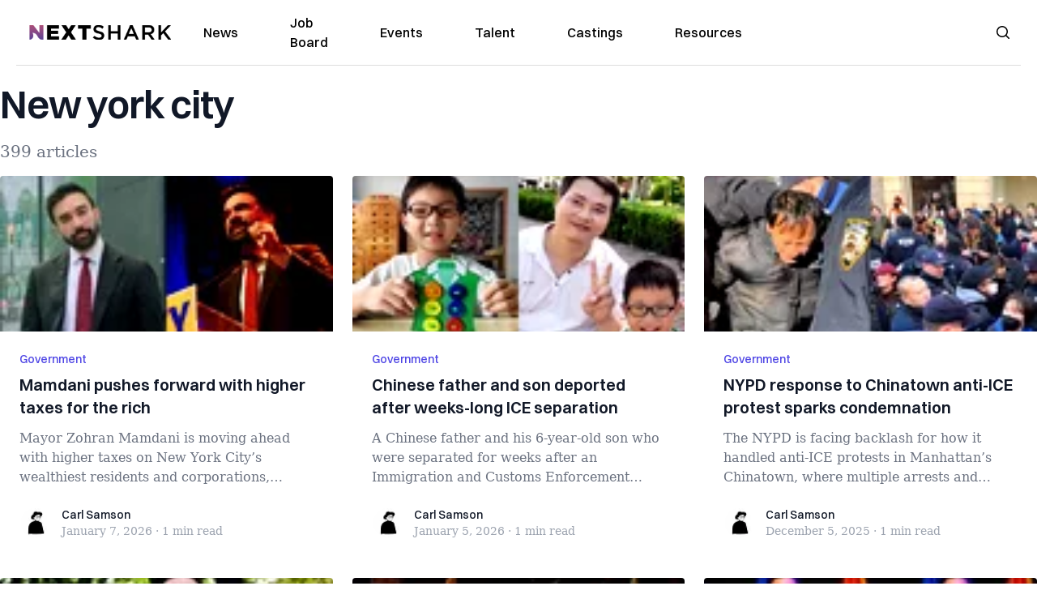

--- FILE ---
content_type: text/html; charset=utf-8
request_url: https://nextshark.com/tag/New-York-city
body_size: 27009
content:
<!DOCTYPE html><html lang="en"><head><meta charSet="utf-8"/><meta name="viewport" content="width=device-width"/><meta name="msvalidate.01" content="3BE6CD44E7505CE29A57BE466E072B73" class="jsx-1789215954"/><meta name="google-site-verification" content="UA-42416856-1" class="jsx-1789215954"/><link rel="preconnect" href="https://a.pub.network/"/><link rel="preconnect" href="https://b.pub.network/"/><link rel="preconnect" href="https://c.pub.network/"/><link rel="preconnect" href="https://d.pub.network/"/><link rel="preconnect" href="https://c.amazon-adsystem.com"/><link rel="preconnect" href="https://s.amazon-adsystem.com"/><link rel="preconnect" href="https://btloader.com/"/><link rel="preconnect" href="https://api.btloader.com/"/><link rel="preconnect" href="https://confiant-integrations.global.ssl.fastly.net"/><link rel="canonical" href="https://nextshark.com/tag/new-york-city"/><meta property="og:locale" content="en_US"/><meta property="og:type" content="article"/><meta property="og:title" content="new york city Archives"/><meta property="og:url" content="https://nextshark.com/tag/new-york-city"/><meta property="og:site_name" content="NextShark"/><meta name="twitter:card" content="summary_large_image"/><meta name="twitter:site" content="@nextshark"/><script type="application/ld+json" class="yoast-schema-graph">{"@context":"https://schema.org","@graph":[{"@type":"CollectionPage","@id":"https://nextshark.com/tag/new-york-city","url":"https://nextshark.com/tag/new-york-city","name":"new york city Archives - NextShark","isPartOf":{"@id":"https://nextshark.com/#website"},"breadcrumb":{"@id":"https://nextshark.com/tag/new-york-city#breadcrumb"},"inLanguage":"en-US"},{"@type":"BreadcrumbList","@id":"https://nextshark.com/tag/new-york-city#breadcrumb","itemListElement":[{"@type":"ListItem","position":1,"name":"Home","item":"https://nextshark.com/"},{"@type":"ListItem","position":2,"name":"new york city"}]},{"@type":"WebSite","@id":"https://nextshark.com/#website","url":"https://nextshark.com/","name":"NextShark","description":"Asian American News and Asian News","publisher":{"@id":"https://nextshark.com/#organization"},"potentialAction":[{"@type":"SearchAction","target":{"@type":"EntryPoint","urlTemplate":"https://nextshark.com/?s={search_term_string}"},"query-input":{"@type":"PropertyValueSpecification","valueRequired":true,"valueName":"search_term_string"}}],"inLanguage":"en-US"},{"@type":"Organization","@id":"https://nextshark.com/#organization","name":"NextShark","url":"https://nextshark.com/","logo":{"@type":"ImageObject","inLanguage":"en-US","@id":"https://nextshark.com/#/schema/logo/image/","url":"https://data.nextshark.com/wp-content/uploads/2014/08/NextShark_master_logo.png","contentUrl":"https://data.nextshark.com/wp-content/uploads/2014/08/NextShark_master_logo.png","width":525,"height":619,"caption":"NextShark"},"image":{"@id":"https://nextshark.com/#/schema/logo/image/"},"sameAs":["http://www.facebook.com/nextshark","https://x.com/nextshark","http://instagram.com/nextshark"]}]}</script><title>new york city Archives - NextShark</title><link rel="preload" as="image" imageSrcSet="https://nextshark.b-cdn.net/wp-content/uploads/2026/01/ZOHRAN-MAMDANI-NYC-1-770x433.jpg?width=64&amp;auto_optimize=medium&amp;quality=85 64w, https://nextshark.b-cdn.net/wp-content/uploads/2026/01/ZOHRAN-MAMDANI-NYC-1-770x433.jpg?width=96&amp;auto_optimize=medium&amp;quality=85 96w, https://nextshark.b-cdn.net/wp-content/uploads/2026/01/ZOHRAN-MAMDANI-NYC-1-770x433.jpg?width=128&amp;auto_optimize=medium&amp;quality=85 128w, https://nextshark.b-cdn.net/wp-content/uploads/2026/01/ZOHRAN-MAMDANI-NYC-1-770x433.jpg?width=256&amp;auto_optimize=medium&amp;quality=85 256w, https://nextshark.b-cdn.net/wp-content/uploads/2026/01/ZOHRAN-MAMDANI-NYC-1-770x433.jpg?width=384&amp;auto_optimize=medium&amp;quality=85 384w, https://nextshark.b-cdn.net/wp-content/uploads/2026/01/ZOHRAN-MAMDANI-NYC-1-770x433.jpg?width=640&amp;auto_optimize=medium&amp;quality=85 640w, https://nextshark.b-cdn.net/wp-content/uploads/2026/01/ZOHRAN-MAMDANI-NYC-1-770x433.jpg?width=768&amp;auto_optimize=medium&amp;quality=85 768w, https://nextshark.b-cdn.net/wp-content/uploads/2026/01/ZOHRAN-MAMDANI-NYC-1-770x433.jpg?width=1024&amp;auto_optimize=medium&amp;quality=85 1024w, https://nextshark.b-cdn.net/wp-content/uploads/2026/01/ZOHRAN-MAMDANI-NYC-1-770x433.jpg?width=1280&amp;auto_optimize=medium&amp;quality=85 1280w, https://nextshark.b-cdn.net/wp-content/uploads/2026/01/ZOHRAN-MAMDANI-NYC-1-770x433.jpg?width=1536&amp;auto_optimize=medium&amp;quality=85 1536w" imageSizes="(max-width: 640px) 40vw, (max-width: 768px) 35vw, (max-width: 1024px) 15vw, 10vw" fetchPriority="high"/><link rel="preload" as="image" imageSrcSet="https://nextshark.b-cdn.net/wp-content/uploads/2025/12/ZHENG-FAMILY-770x433.jpg?width=64&amp;auto_optimize=medium&amp;quality=85 64w, https://nextshark.b-cdn.net/wp-content/uploads/2025/12/ZHENG-FAMILY-770x433.jpg?width=96&amp;auto_optimize=medium&amp;quality=85 96w, https://nextshark.b-cdn.net/wp-content/uploads/2025/12/ZHENG-FAMILY-770x433.jpg?width=128&amp;auto_optimize=medium&amp;quality=85 128w, https://nextshark.b-cdn.net/wp-content/uploads/2025/12/ZHENG-FAMILY-770x433.jpg?width=256&amp;auto_optimize=medium&amp;quality=85 256w, https://nextshark.b-cdn.net/wp-content/uploads/2025/12/ZHENG-FAMILY-770x433.jpg?width=384&amp;auto_optimize=medium&amp;quality=85 384w, https://nextshark.b-cdn.net/wp-content/uploads/2025/12/ZHENG-FAMILY-770x433.jpg?width=640&amp;auto_optimize=medium&amp;quality=85 640w, https://nextshark.b-cdn.net/wp-content/uploads/2025/12/ZHENG-FAMILY-770x433.jpg?width=768&amp;auto_optimize=medium&amp;quality=85 768w, https://nextshark.b-cdn.net/wp-content/uploads/2025/12/ZHENG-FAMILY-770x433.jpg?width=1024&amp;auto_optimize=medium&amp;quality=85 1024w, https://nextshark.b-cdn.net/wp-content/uploads/2025/12/ZHENG-FAMILY-770x433.jpg?width=1280&amp;auto_optimize=medium&amp;quality=85 1280w, https://nextshark.b-cdn.net/wp-content/uploads/2025/12/ZHENG-FAMILY-770x433.jpg?width=1536&amp;auto_optimize=medium&amp;quality=85 1536w" imageSizes="(max-width: 640px) 40vw, (max-width: 768px) 35vw, (max-width: 1024px) 15vw, 10vw" fetchPriority="high"/><link rel="preload" as="image" imageSrcSet="https://nextshark.b-cdn.net/wp-content/uploads/2025/12/CHINATOWN-PROTEST-770x433.jpg?width=64&amp;auto_optimize=medium&amp;quality=85 64w, https://nextshark.b-cdn.net/wp-content/uploads/2025/12/CHINATOWN-PROTEST-770x433.jpg?width=96&amp;auto_optimize=medium&amp;quality=85 96w, https://nextshark.b-cdn.net/wp-content/uploads/2025/12/CHINATOWN-PROTEST-770x433.jpg?width=128&amp;auto_optimize=medium&amp;quality=85 128w, https://nextshark.b-cdn.net/wp-content/uploads/2025/12/CHINATOWN-PROTEST-770x433.jpg?width=256&amp;auto_optimize=medium&amp;quality=85 256w, https://nextshark.b-cdn.net/wp-content/uploads/2025/12/CHINATOWN-PROTEST-770x433.jpg?width=384&amp;auto_optimize=medium&amp;quality=85 384w, https://nextshark.b-cdn.net/wp-content/uploads/2025/12/CHINATOWN-PROTEST-770x433.jpg?width=640&amp;auto_optimize=medium&amp;quality=85 640w, https://nextshark.b-cdn.net/wp-content/uploads/2025/12/CHINATOWN-PROTEST-770x433.jpg?width=768&amp;auto_optimize=medium&amp;quality=85 768w, https://nextshark.b-cdn.net/wp-content/uploads/2025/12/CHINATOWN-PROTEST-770x433.jpg?width=1024&amp;auto_optimize=medium&amp;quality=85 1024w, https://nextshark.b-cdn.net/wp-content/uploads/2025/12/CHINATOWN-PROTEST-770x433.jpg?width=1280&amp;auto_optimize=medium&amp;quality=85 1280w, https://nextshark.b-cdn.net/wp-content/uploads/2025/12/CHINATOWN-PROTEST-770x433.jpg?width=1536&amp;auto_optimize=medium&amp;quality=85 1536w" imageSizes="(max-width: 640px) 40vw, (max-width: 768px) 35vw, (max-width: 1024px) 15vw, 10vw" fetchPriority="high"/><meta name="next-head-count" content="26"/><script type="text/partytown">
                (function(c,l,a,r,i,t,y){
                    c[a]=c[a]||function(){(c[a].q=c[a].q||[]).push(arguments)};
                    t=l.createElement(r);t.async=1;t.src="https://www.clarity.ms/tag/"+i;
                    y=l.getElementsByTagName(r)[0];y.parentNode.insertBefore(t,y);
                })(window, document, "clarity", "script", "hjysgmp5fb");
              </script><link href="https://fonts.cdnfonts.com/css/switzer" rel="stylesheet"/><link rel="preload" href="/_next/static/media/7108afb8b1381ad1-s.p.woff2" as="font" type="font/woff2" crossorigin="anonymous" data-next-font="size-adjust"/><link rel="preload" href="/_next/static/media/9e82d62334b205f4-s.p.woff2" as="font" type="font/woff2" crossorigin="anonymous" data-next-font="size-adjust"/><link rel="preload" href="/_next/static/media/4c285fdca692ea22-s.p.woff2" as="font" type="font/woff2" crossorigin="anonymous" data-next-font="size-adjust"/><link rel="preload" href="/_next/static/media/eafabf029ad39a43-s.p.woff2" as="font" type="font/woff2" crossorigin="anonymous" data-next-font="size-adjust"/><link rel="preload" href="/_next/static/media/8888a3826f4a3af4-s.p.woff2" as="font" type="font/woff2" crossorigin="anonymous" data-next-font="size-adjust"/><link rel="preload" href="/_next/static/media/0484562807a97172-s.p.woff2" as="font" type="font/woff2" crossorigin="anonymous" data-next-font="size-adjust"/><link rel="preload" href="/_next/static/media/b957ea75a84b6ea7-s.p.woff2" as="font" type="font/woff2" crossorigin="anonymous" data-next-font="size-adjust"/><link rel="preload" href="/_next/static/media/7db6c35d839a711c-s.p.woff2" as="font" type="font/woff2" crossorigin="anonymous" data-next-font="size-adjust"/><link rel="preload" href="/_next/static/media/6245472ced48d3be-s.p.woff2" as="font" type="font/woff2" crossorigin="anonymous" data-next-font="size-adjust"/><link rel="preload" href="/_next/static/media/b27868729ad8c262-s.p.woff2" as="font" type="font/woff2" crossorigin="anonymous" data-next-font="size-adjust"/><link rel="preload" href="/_next/static/media/7e6a2e30184bb114-s.p.woff2" as="font" type="font/woff2" crossorigin="anonymous" data-next-font="size-adjust"/><link rel="preload" href="/_next/static/css/4d1118f4e30231e5.css" as="style"/><link rel="stylesheet" href="/_next/static/css/4d1118f4e30231e5.css" data-n-g=""/><noscript data-n-css=""></noscript><script defer="" nomodule="" src="/_next/static/chunks/polyfills-c67a75d1b6f99dc8.js"></script><script data-partytown-config="">
            partytown = {
              lib: "/_next/static/~partytown/"
            };
          </script><script data-partytown="">!(function(w,p,f,c){c=w[p]=w[p]||{};c[f]=(c[f]||[])})(window,'partytown','forward');/* Partytown 0.7.6 - MIT builder.io */
!function(t,e,n,i,r,o,a,d,s,c,p,l){function u(){l||(l=1,"/"==(a=(o.lib||"/~partytown/")+(o.debug?"debug/":""))[0]&&(s=e.querySelectorAll('script[type="text/partytown"]'),i!=t?i.dispatchEvent(new CustomEvent("pt1",{detail:t})):(d=setTimeout(f,1e4),e.addEventListener("pt0",w),r?h(1):n.serviceWorker?n.serviceWorker.register(a+(o.swPath||"partytown-sw.js"),{scope:a}).then((function(t){t.active?h():t.installing&&t.installing.addEventListener("statechange",(function(t){"activated"==t.target.state&&h()}))}),console.error):f())))}function h(t){c=e.createElement(t?"script":"iframe"),t||(c.setAttribute("style","display:block;width:0;height:0;border:0;visibility:hidden"),c.setAttribute("aria-hidden",!0)),c.src=a+"partytown-"+(t?"atomics.js?v=0.7.6":"sandbox-sw.html?"+Date.now()),e.body.appendChild(c)}function f(n,r){for(w(),i==t&&(o.forward||[]).map((function(e){delete t[e.split(".")[0]]})),n=0;n<s.length;n++)(r=e.createElement("script")).innerHTML=s[n].innerHTML,e.head.appendChild(r);c&&c.parentNode.removeChild(c)}function w(){clearTimeout(d)}o=t.partytown||{},i==t&&(o.forward||[]).map((function(e){p=t,e.split(".").map((function(e,n,i){p=p[i[n]]=n+1<i.length?"push"==i[n+1]?[]:p[i[n]]||{}:function(){(t._ptf=t._ptf||[]).push(i,arguments)}}))})),"complete"==e.readyState?u():(t.addEventListener("DOMContentLoaded",u),t.addEventListener("load",u))}(window,document,navigator,top,window.crossOriginIsolated);</script><script src="/js/quantcast.js" id="quantcast-consent" type="text/partytown" data-nscript="worker"></script><script src="/js/meta.js" id="meta-pixel" type="text/partytown" data-nscript="worker"></script><script src="https://www.googletagmanager.com/gtag/js?id=UA-42416856-1" id="google-tag-manager" type="text/partytown" data-nscript="worker"></script><script src="/js/gtag.js" id="gtag" type="text/partytown" data-nscript="worker"></script><script src="/_next/static/chunks/webpack-3c1695d98c928cf9.js" defer=""></script><script src="/_next/static/chunks/framework-fee8a7e75612eda8.js" defer=""></script><script src="/_next/static/chunks/main-e7b4337012efd173.js" defer=""></script><script src="/_next/static/chunks/pages/_app-c0b0c5f09df92712.js" defer=""></script><script src="/_next/static/chunks/1664-7246e58924eb0118.js" defer=""></script><script src="/_next/static/chunks/5675-31dd948da88eab78.js" defer=""></script><script src="/_next/static/chunks/3965-1c5ef1af0465649b.js" defer=""></script><script src="/_next/static/chunks/8159-423f613ae9983506.js" defer=""></script><script src="/_next/static/chunks/1460-d04d4ecb98a43e4f.js" defer=""></script><script src="/_next/static/chunks/4920-bdc0f74b6be4ce6c.js" defer=""></script><script src="/_next/static/chunks/5935-0cdbb649965324a8.js" defer=""></script><script src="/_next/static/chunks/8525-c0dbf894eb6fbdc0.js" defer=""></script><script src="/_next/static/chunks/1852-28394e823b258057.js" defer=""></script><script src="/_next/static/chunks/9803-5f42d617dba25474.js" defer=""></script><script src="/_next/static/chunks/5334-682f167465c11757.js" defer=""></script><script src="/_next/static/chunks/9860-3eeec5bf7e8405b2.js" defer=""></script><script src="/_next/static/chunks/6167-c49c6563743bb12b.js" defer=""></script><script src="/_next/static/chunks/9850-36362b4b847eee02.js" defer=""></script><script src="/_next/static/chunks/pages/%5B...uri%5D-096b799c0d582c87.js" defer=""></script><script src="/_next/static/l05lJ48FHlMvRCTUMbE8j/_buildManifest.js" defer=""></script><script src="/_next/static/l05lJ48FHlMvRCTUMbE8j/_ssgManifest.js" defer=""></script><style id="__jsx-1789215954">:root{--font-poppins:'__Poppins_2dbf9b', '__Poppins_Fallback_2dbf9b';--font-dmsans:'__DM_Sans_99eb74', '__DM_Sans_Fallback_99eb74';--font-switzer:'Switzer', sans-serif}</style></head><body><div id="__next"><script>!function(){try{var d=document.documentElement,c=d.classList;c.remove('light','dark');var e=localStorage.getItem('theme');if('system'===e||(!e&&true)){var t='(prefers-color-scheme: dark)',m=window.matchMedia(t);if(m.media!==t||m.matches){d.style.colorScheme = 'dark';c.add('dark')}else{d.style.colorScheme = 'light';c.add('light')}}else if(e){c.add(e|| '')}if(e==='light'||e==='dark')d.style.colorScheme=e}catch(e){}}()</script><noscript><div class="hidden"><img src="//pixel.quantserve.com/pixel/p-T_nHPwjEM4AMW.gif" border="0" height="1" width="1" alt="Quantcast"/><img height="1" width="1" src="https://www.facebook.com/tr?id=192482117963803&amp;ev=PageView&amp;noscript=1"/></div></noscript><div class="/80 sticky top-0 z-50  bg-white/80 backdrop-blur-[5px] backdrop-filter  sc:px-5" data-headlessui-state=""><div class="_max-w-full mx-auto flex items-center justify-center border-b-[1px] border-[#DDDDDD]  "><div class="_flex-none _justify-between flex w-full max-w-7xl items-center px-4 py-4 lg:space-x-10 2xl:max-w-screen-2xl"><div class="_justify-start order-first flex min-h-[18px] w-full md:min-h-[24px] lg:w-[300px] "><span class="sr-only">NextShark</span><a href="/"><img alt="NextShark.com" loading="lazy" width="225" height="24" decoding="async" data-nimg="1" class="h-[18px] w-[171px] md:h-[24px] md:w-[225px]" style="color:transparent" srcSet="/logo.svg?width=256&amp;auto_optimize=medium&amp;quality=85 1x, /logo.svg?width=640&amp;auto_optimize=medium&amp;quality=85 2x" src="/logo.svg?width=640&amp;auto_optimize=medium&amp;quality=85"/></a></div><div class="order-last -my-2 -mr-2 lg:hidden"><button class="_items-center _justify-center inline-flex rounded-md  p-2 text-gray-400 hover:bg-gray-100 hover:text-gray-500 focus:outline-none " type="button" aria-expanded="false" data-headlessui-state=""><span class="sr-only">Open menu</span><svg xmlns="http://www.w3.org/2000/svg" fill="none" viewBox="0 0 24 24" stroke-width="1.5" stroke="currentColor" aria-hidden="true" data-slot="icon" class="h-6 w-6 text-black"><path stroke-linecap="round" stroke-linejoin="round" d="M3.75 6.75h16.5M3.75 12h16.5m-16.5 5.25h16.5"></path></svg></button></div><div class="flex w-full items-center justify-center xl:pr-[160px]"><div class="w-auto"><nav class="hidden flex-1 items-center space-x-16 lg:flex"><a aria-label="link to News" class="text-base font-medium text-black hover:text-gray-900 lg:text-base" href="/">News</a><a aria-label="link to Job Board" class="text-base font-medium text-black hover:text-gray-900 lg:text-base" href="/community/jobs">Job Board</a><a aria-label="link to Events" class="text-base font-medium text-black hover:text-gray-900 lg:text-base" href="/community/events">Events</a><a aria-label="link to Talent" class="text-base font-medium text-black hover:text-gray-900 lg:text-base" href="/community/talent">Talent</a><a aria-label="link to Castings" class="text-base font-medium text-black hover:text-gray-900 lg:text-base" href="/community/castings">Castings</a><a aria-label="link to Resources" class="text-base font-medium text-black hover:text-gray-900 lg:text-base" href="/resources">Resources</a></nav><div hidden="" style="position:fixed;top:1px;left:1px;width:1px;height:0;padding:0;margin:-1px;overflow:hidden;clip:rect(0, 0, 0, 0);white-space:nowrap;border-width:0;display:none"></div></div></div><div class="_space-x-4 justsify-end  flex items-center px-2 pr-5 lg:ml-6 lg:w-[200px]"><div class="mr-2 flex h-[40px] w-full items-center justify-end "><div class="flex w-full justify-end pr-5 md:pr-0"><div></div></div></div></div></div></div></div><div hidden="" style="position:fixed;top:1px;left:1px;width:1px;height:0;padding:0;margin:-1px;overflow:hidden;clip:rect(0, 0, 0, 0);white-space:nowrap;border-width:0;display:none"></div><div class="container mx-auto max-w-7xl px-0 xl:px-0 2xl:max-w-screen-2xl"><div class="_max-w-4xl py-4 sm:py-4 lg:justify-between"><h2 class="pt-2 text-3xl font-semibold tracking-tight text-gray-900 subpixel-antialiased   sm:text-5xl lg:text-5xl">New york city</h2><p class="mt-5 hidden text-xl text-gray-500   md:block">399 articles</p></div><div class="relative mx-auto mb-10  max-w-7xl 2xl:max-w-screen-2xl"><div class="mx-auto grid gap-6 md:grid-cols-2 lg:max-w-none lg:grid-cols-3 2xl:grid-cols-4"><div class="card"><div class="flex-shrink-0"><a aria-label="Mamdani pushes forward with higher taxes for the rich" href="/mamdani-higher-taxes-rich-nyc"><img alt="Mamdani pushes forward with higher taxes for the rich" fetchPriority="high" width="770" height="410" decoding="async" data-nimg="1" class="h-48 w-full object-cover" style="color:transparent" sizes="(max-width: 640px) 40vw, (max-width: 768px) 35vw, (max-width: 1024px) 15vw, 10vw" srcSet="https://nextshark.b-cdn.net/wp-content/uploads/2026/01/ZOHRAN-MAMDANI-NYC-1-770x433.jpg?width=64&amp;auto_optimize=medium&amp;quality=85 64w, https://nextshark.b-cdn.net/wp-content/uploads/2026/01/ZOHRAN-MAMDANI-NYC-1-770x433.jpg?width=96&amp;auto_optimize=medium&amp;quality=85 96w, https://nextshark.b-cdn.net/wp-content/uploads/2026/01/ZOHRAN-MAMDANI-NYC-1-770x433.jpg?width=128&amp;auto_optimize=medium&amp;quality=85 128w, https://nextshark.b-cdn.net/wp-content/uploads/2026/01/ZOHRAN-MAMDANI-NYC-1-770x433.jpg?width=256&amp;auto_optimize=medium&amp;quality=85 256w, https://nextshark.b-cdn.net/wp-content/uploads/2026/01/ZOHRAN-MAMDANI-NYC-1-770x433.jpg?width=384&amp;auto_optimize=medium&amp;quality=85 384w, https://nextshark.b-cdn.net/wp-content/uploads/2026/01/ZOHRAN-MAMDANI-NYC-1-770x433.jpg?width=640&amp;auto_optimize=medium&amp;quality=85 640w, https://nextshark.b-cdn.net/wp-content/uploads/2026/01/ZOHRAN-MAMDANI-NYC-1-770x433.jpg?width=768&amp;auto_optimize=medium&amp;quality=85 768w, https://nextshark.b-cdn.net/wp-content/uploads/2026/01/ZOHRAN-MAMDANI-NYC-1-770x433.jpg?width=1024&amp;auto_optimize=medium&amp;quality=85 1024w, https://nextshark.b-cdn.net/wp-content/uploads/2026/01/ZOHRAN-MAMDANI-NYC-1-770x433.jpg?width=1280&amp;auto_optimize=medium&amp;quality=85 1280w, https://nextshark.b-cdn.net/wp-content/uploads/2026/01/ZOHRAN-MAMDANI-NYC-1-770x433.jpg?width=1536&amp;auto_optimize=medium&amp;quality=85 1536w" src="https://nextshark.b-cdn.net/wp-content/uploads/2026/01/ZOHRAN-MAMDANI-NYC-1-770x433.jpg?width=1536&amp;auto_optimize=medium&amp;quality=85"/></a></div><div class="flex flex-1 flex-col justify-between bg-white p-6  "><div class="flex-1"><p class="text-sm font-medium text-indigo-600  "><a class="hover:underline" href="/government">Government</a></p><a href="/mamdani-higher-taxes-rich-nyc" class="mt-2 block"><p class="text-xl font-semibold text-gray-900 line-clamp-3   hover:underline">Mamdani pushes forward with higher taxes for the rich</p><p class="mt-3 text-base text-gray-500 line-clamp-3  ">Mayor Zohran Mamdani is moving ahead with higher taxes on New York City’s wealthiest residents and corporations, dismissing concerns about t...</p></a></div><div class="mt-6 flex items-center"><div class="h-10 w-10 flex-shrink-0 overflow-hidden rounded-full border-2 border-white  "><a href="/author/carlsamson"><span class="sr-only">Carl Samson</span><img alt="Carl Samson" loading="lazy" width="40" height="40" decoding="async" data-nimg="1" class="h-auto w-10 rounded-full" style="color:transparent" sizes="(max-width: 640px) 20px, 25px" srcSet="https://nextshark.b-cdn.net/wp-content/uploads/2023/08/CARLSAMSON_NEXTSHARK.jpg?width=16&amp;auto_optimize=medium&amp;quality=85 16w, https://nextshark.b-cdn.net/wp-content/uploads/2023/08/CARLSAMSON_NEXTSHARK.jpg?width=32&amp;auto_optimize=medium&amp;quality=85 32w, https://nextshark.b-cdn.net/wp-content/uploads/2023/08/CARLSAMSON_NEXTSHARK.jpg?width=48&amp;auto_optimize=medium&amp;quality=85 48w, https://nextshark.b-cdn.net/wp-content/uploads/2023/08/CARLSAMSON_NEXTSHARK.jpg?width=64&amp;auto_optimize=medium&amp;quality=85 64w, https://nextshark.b-cdn.net/wp-content/uploads/2023/08/CARLSAMSON_NEXTSHARK.jpg?width=96&amp;auto_optimize=medium&amp;quality=85 96w, https://nextshark.b-cdn.net/wp-content/uploads/2023/08/CARLSAMSON_NEXTSHARK.jpg?width=128&amp;auto_optimize=medium&amp;quality=85 128w, https://nextshark.b-cdn.net/wp-content/uploads/2023/08/CARLSAMSON_NEXTSHARK.jpg?width=256&amp;auto_optimize=medium&amp;quality=85 256w, https://nextshark.b-cdn.net/wp-content/uploads/2023/08/CARLSAMSON_NEXTSHARK.jpg?width=384&amp;auto_optimize=medium&amp;quality=85 384w, https://nextshark.b-cdn.net/wp-content/uploads/2023/08/CARLSAMSON_NEXTSHARK.jpg?width=640&amp;auto_optimize=medium&amp;quality=85 640w, https://nextshark.b-cdn.net/wp-content/uploads/2023/08/CARLSAMSON_NEXTSHARK.jpg?width=768&amp;auto_optimize=medium&amp;quality=85 768w, https://nextshark.b-cdn.net/wp-content/uploads/2023/08/CARLSAMSON_NEXTSHARK.jpg?width=1024&amp;auto_optimize=medium&amp;quality=85 1024w, https://nextshark.b-cdn.net/wp-content/uploads/2023/08/CARLSAMSON_NEXTSHARK.jpg?width=1280&amp;auto_optimize=medium&amp;quality=85 1280w, https://nextshark.b-cdn.net/wp-content/uploads/2023/08/CARLSAMSON_NEXTSHARK.jpg?width=1536&amp;auto_optimize=medium&amp;quality=85 1536w" src="https://nextshark.b-cdn.net/wp-content/uploads/2023/08/CARLSAMSON_NEXTSHARK.jpg?width=1536&amp;auto_optimize=medium&amp;quality=85"/></a></div><div class="ml-3"><p class="text-sm font-medium text-gray-900  "><a href="/author/carlsamson" class="hover:underline">Carl Samson</a></p><div class="flex space-x-1 text-sm text-gray-400  "><time dateTime="2020-02-12">January 7, 2026</time><span aria-hidden="true">·</span><span>1 min<!-- --> read</span></div></div></div></div></div><div class="card"><div class="flex-shrink-0"><a aria-label="Chinese father and son deported after weeks-long ICE separation" href="/chinese-father-son-deported-weeks-separation"><img alt="Chinese father and son deported after weeks-long ICE separation" fetchPriority="high" width="770" height="410" decoding="async" data-nimg="1" class="h-48 w-full object-cover" style="color:transparent" sizes="(max-width: 640px) 40vw, (max-width: 768px) 35vw, (max-width: 1024px) 15vw, 10vw" srcSet="https://nextshark.b-cdn.net/wp-content/uploads/2025/12/ZHENG-FAMILY-770x433.jpg?width=64&amp;auto_optimize=medium&amp;quality=85 64w, https://nextshark.b-cdn.net/wp-content/uploads/2025/12/ZHENG-FAMILY-770x433.jpg?width=96&amp;auto_optimize=medium&amp;quality=85 96w, https://nextshark.b-cdn.net/wp-content/uploads/2025/12/ZHENG-FAMILY-770x433.jpg?width=128&amp;auto_optimize=medium&amp;quality=85 128w, https://nextshark.b-cdn.net/wp-content/uploads/2025/12/ZHENG-FAMILY-770x433.jpg?width=256&amp;auto_optimize=medium&amp;quality=85 256w, https://nextshark.b-cdn.net/wp-content/uploads/2025/12/ZHENG-FAMILY-770x433.jpg?width=384&amp;auto_optimize=medium&amp;quality=85 384w, https://nextshark.b-cdn.net/wp-content/uploads/2025/12/ZHENG-FAMILY-770x433.jpg?width=640&amp;auto_optimize=medium&amp;quality=85 640w, https://nextshark.b-cdn.net/wp-content/uploads/2025/12/ZHENG-FAMILY-770x433.jpg?width=768&amp;auto_optimize=medium&amp;quality=85 768w, https://nextshark.b-cdn.net/wp-content/uploads/2025/12/ZHENG-FAMILY-770x433.jpg?width=1024&amp;auto_optimize=medium&amp;quality=85 1024w, https://nextshark.b-cdn.net/wp-content/uploads/2025/12/ZHENG-FAMILY-770x433.jpg?width=1280&amp;auto_optimize=medium&amp;quality=85 1280w, https://nextshark.b-cdn.net/wp-content/uploads/2025/12/ZHENG-FAMILY-770x433.jpg?width=1536&amp;auto_optimize=medium&amp;quality=85 1536w" src="https://nextshark.b-cdn.net/wp-content/uploads/2025/12/ZHENG-FAMILY-770x433.jpg?width=1536&amp;auto_optimize=medium&amp;quality=85"/></a></div><div class="flex flex-1 flex-col justify-between bg-white p-6  "><div class="flex-1"><p class="text-sm font-medium text-indigo-600  "><a class="hover:underline" href="/government">Government</a></p><a href="/chinese-father-son-deported-weeks-separation" class="mt-2 block"><p class="text-xl font-semibold text-gray-900 line-clamp-3   hover:underline">Chinese father and son deported after weeks-long ICE separation</p><p class="mt-3 text-base text-gray-500 line-clamp-3  ">A Chinese father and his 6-year-old son who were separated for weeks after an Immigration and Customs Enforcement (ICE) arrest in New York C...</p></a></div><div class="mt-6 flex items-center"><div class="h-10 w-10 flex-shrink-0 overflow-hidden rounded-full border-2 border-white  "><a href="/author/carlsamson"><span class="sr-only">Carl Samson</span><img alt="Carl Samson" loading="lazy" width="40" height="40" decoding="async" data-nimg="1" class="h-auto w-10 rounded-full" style="color:transparent" sizes="(max-width: 640px) 20px, 25px" srcSet="https://nextshark.b-cdn.net/wp-content/uploads/2023/08/CARLSAMSON_NEXTSHARK.jpg?width=16&amp;auto_optimize=medium&amp;quality=85 16w, https://nextshark.b-cdn.net/wp-content/uploads/2023/08/CARLSAMSON_NEXTSHARK.jpg?width=32&amp;auto_optimize=medium&amp;quality=85 32w, https://nextshark.b-cdn.net/wp-content/uploads/2023/08/CARLSAMSON_NEXTSHARK.jpg?width=48&amp;auto_optimize=medium&amp;quality=85 48w, https://nextshark.b-cdn.net/wp-content/uploads/2023/08/CARLSAMSON_NEXTSHARK.jpg?width=64&amp;auto_optimize=medium&amp;quality=85 64w, https://nextshark.b-cdn.net/wp-content/uploads/2023/08/CARLSAMSON_NEXTSHARK.jpg?width=96&amp;auto_optimize=medium&amp;quality=85 96w, https://nextshark.b-cdn.net/wp-content/uploads/2023/08/CARLSAMSON_NEXTSHARK.jpg?width=128&amp;auto_optimize=medium&amp;quality=85 128w, https://nextshark.b-cdn.net/wp-content/uploads/2023/08/CARLSAMSON_NEXTSHARK.jpg?width=256&amp;auto_optimize=medium&amp;quality=85 256w, https://nextshark.b-cdn.net/wp-content/uploads/2023/08/CARLSAMSON_NEXTSHARK.jpg?width=384&amp;auto_optimize=medium&amp;quality=85 384w, https://nextshark.b-cdn.net/wp-content/uploads/2023/08/CARLSAMSON_NEXTSHARK.jpg?width=640&amp;auto_optimize=medium&amp;quality=85 640w, https://nextshark.b-cdn.net/wp-content/uploads/2023/08/CARLSAMSON_NEXTSHARK.jpg?width=768&amp;auto_optimize=medium&amp;quality=85 768w, https://nextshark.b-cdn.net/wp-content/uploads/2023/08/CARLSAMSON_NEXTSHARK.jpg?width=1024&amp;auto_optimize=medium&amp;quality=85 1024w, https://nextshark.b-cdn.net/wp-content/uploads/2023/08/CARLSAMSON_NEXTSHARK.jpg?width=1280&amp;auto_optimize=medium&amp;quality=85 1280w, https://nextshark.b-cdn.net/wp-content/uploads/2023/08/CARLSAMSON_NEXTSHARK.jpg?width=1536&amp;auto_optimize=medium&amp;quality=85 1536w" src="https://nextshark.b-cdn.net/wp-content/uploads/2023/08/CARLSAMSON_NEXTSHARK.jpg?width=1536&amp;auto_optimize=medium&amp;quality=85"/></a></div><div class="ml-3"><p class="text-sm font-medium text-gray-900  "><a href="/author/carlsamson" class="hover:underline">Carl Samson</a></p><div class="flex space-x-1 text-sm text-gray-400  "><time dateTime="2020-02-12">January 5, 2026</time><span aria-hidden="true">·</span><span>1 min<!-- --> read</span></div></div></div></div></div><div class="card"><div class="flex-shrink-0"><a aria-label="NYPD response to Chinatown anti-ICE protest sparks condemnation" href="/nypd-response-chinatown-ice-protest"><img alt="NYPD response to Chinatown anti-ICE protest sparks condemnation" fetchPriority="high" width="770" height="410" decoding="async" data-nimg="1" class="h-48 w-full object-cover" style="color:transparent" sizes="(max-width: 640px) 40vw, (max-width: 768px) 35vw, (max-width: 1024px) 15vw, 10vw" srcSet="https://nextshark.b-cdn.net/wp-content/uploads/2025/12/CHINATOWN-PROTEST-770x433.jpg?width=64&amp;auto_optimize=medium&amp;quality=85 64w, https://nextshark.b-cdn.net/wp-content/uploads/2025/12/CHINATOWN-PROTEST-770x433.jpg?width=96&amp;auto_optimize=medium&amp;quality=85 96w, https://nextshark.b-cdn.net/wp-content/uploads/2025/12/CHINATOWN-PROTEST-770x433.jpg?width=128&amp;auto_optimize=medium&amp;quality=85 128w, https://nextshark.b-cdn.net/wp-content/uploads/2025/12/CHINATOWN-PROTEST-770x433.jpg?width=256&amp;auto_optimize=medium&amp;quality=85 256w, https://nextshark.b-cdn.net/wp-content/uploads/2025/12/CHINATOWN-PROTEST-770x433.jpg?width=384&amp;auto_optimize=medium&amp;quality=85 384w, https://nextshark.b-cdn.net/wp-content/uploads/2025/12/CHINATOWN-PROTEST-770x433.jpg?width=640&amp;auto_optimize=medium&amp;quality=85 640w, https://nextshark.b-cdn.net/wp-content/uploads/2025/12/CHINATOWN-PROTEST-770x433.jpg?width=768&amp;auto_optimize=medium&amp;quality=85 768w, https://nextshark.b-cdn.net/wp-content/uploads/2025/12/CHINATOWN-PROTEST-770x433.jpg?width=1024&amp;auto_optimize=medium&amp;quality=85 1024w, https://nextshark.b-cdn.net/wp-content/uploads/2025/12/CHINATOWN-PROTEST-770x433.jpg?width=1280&amp;auto_optimize=medium&amp;quality=85 1280w, https://nextshark.b-cdn.net/wp-content/uploads/2025/12/CHINATOWN-PROTEST-770x433.jpg?width=1536&amp;auto_optimize=medium&amp;quality=85 1536w" src="https://nextshark.b-cdn.net/wp-content/uploads/2025/12/CHINATOWN-PROTEST-770x433.jpg?width=1536&amp;auto_optimize=medium&amp;quality=85"/></a></div><div class="flex flex-1 flex-col justify-between bg-white p-6  "><div class="flex-1"><p class="text-sm font-medium text-indigo-600  "><a class="hover:underline" href="/government">Government</a></p><a href="/nypd-response-chinatown-ice-protest" class="mt-2 block"><p class="text-xl font-semibold text-gray-900 line-clamp-3   hover:underline">NYPD response to Chinatown anti-ICE protest sparks condemnation</p><p class="mt-3 text-base text-gray-500 line-clamp-3  ">The NYPD is facing backlash for how it handled anti-ICE protests in Manhattan’s Chinatown, where multiple arrests and violent confrontations...</p></a></div><div class="mt-6 flex items-center"><div class="h-10 w-10 flex-shrink-0 overflow-hidden rounded-full border-2 border-white  "><a href="/author/carlsamson"><span class="sr-only">Carl Samson</span><img alt="Carl Samson" loading="lazy" width="40" height="40" decoding="async" data-nimg="1" class="h-auto w-10 rounded-full" style="color:transparent" sizes="(max-width: 640px) 20px, 25px" srcSet="https://nextshark.b-cdn.net/wp-content/uploads/2023/08/CARLSAMSON_NEXTSHARK.jpg?width=16&amp;auto_optimize=medium&amp;quality=85 16w, https://nextshark.b-cdn.net/wp-content/uploads/2023/08/CARLSAMSON_NEXTSHARK.jpg?width=32&amp;auto_optimize=medium&amp;quality=85 32w, https://nextshark.b-cdn.net/wp-content/uploads/2023/08/CARLSAMSON_NEXTSHARK.jpg?width=48&amp;auto_optimize=medium&amp;quality=85 48w, https://nextshark.b-cdn.net/wp-content/uploads/2023/08/CARLSAMSON_NEXTSHARK.jpg?width=64&amp;auto_optimize=medium&amp;quality=85 64w, https://nextshark.b-cdn.net/wp-content/uploads/2023/08/CARLSAMSON_NEXTSHARK.jpg?width=96&amp;auto_optimize=medium&amp;quality=85 96w, https://nextshark.b-cdn.net/wp-content/uploads/2023/08/CARLSAMSON_NEXTSHARK.jpg?width=128&amp;auto_optimize=medium&amp;quality=85 128w, https://nextshark.b-cdn.net/wp-content/uploads/2023/08/CARLSAMSON_NEXTSHARK.jpg?width=256&amp;auto_optimize=medium&amp;quality=85 256w, https://nextshark.b-cdn.net/wp-content/uploads/2023/08/CARLSAMSON_NEXTSHARK.jpg?width=384&amp;auto_optimize=medium&amp;quality=85 384w, https://nextshark.b-cdn.net/wp-content/uploads/2023/08/CARLSAMSON_NEXTSHARK.jpg?width=640&amp;auto_optimize=medium&amp;quality=85 640w, https://nextshark.b-cdn.net/wp-content/uploads/2023/08/CARLSAMSON_NEXTSHARK.jpg?width=768&amp;auto_optimize=medium&amp;quality=85 768w, https://nextshark.b-cdn.net/wp-content/uploads/2023/08/CARLSAMSON_NEXTSHARK.jpg?width=1024&amp;auto_optimize=medium&amp;quality=85 1024w, https://nextshark.b-cdn.net/wp-content/uploads/2023/08/CARLSAMSON_NEXTSHARK.jpg?width=1280&amp;auto_optimize=medium&amp;quality=85 1280w, https://nextshark.b-cdn.net/wp-content/uploads/2023/08/CARLSAMSON_NEXTSHARK.jpg?width=1536&amp;auto_optimize=medium&amp;quality=85 1536w" src="https://nextshark.b-cdn.net/wp-content/uploads/2023/08/CARLSAMSON_NEXTSHARK.jpg?width=1536&amp;auto_optimize=medium&amp;quality=85"/></a></div><div class="ml-3"><p class="text-sm font-medium text-gray-900  "><a href="/author/carlsamson" class="hover:underline">Carl Samson</a></p><div class="flex space-x-1 text-sm text-gray-400  "><time dateTime="2020-02-12">December 5, 2025</time><span aria-hidden="true">·</span><span>1 min<!-- --> read</span></div></div></div></div></div><div class="card"><div class="flex-shrink-0"><a aria-label="Nearly half of NYC’s Asian American voters backed Mamdani" href="/nyc-asian-american-voters-exit-poll-mamdani"><img alt="Nearly half of NYC’s Asian American voters backed Mamdani" loading="lazy" width="770" height="410" decoding="async" data-nimg="1" class="h-48 w-full object-cover" style="color:transparent" sizes="(max-width: 640px) 40vw, (max-width: 768px) 35vw, (max-width: 1024px) 15vw, 10vw" srcSet="https://nextshark.b-cdn.net/wp-content/uploads/2025/11/1-770x433.jpg?width=64&amp;auto_optimize=medium&amp;quality=85 64w, https://nextshark.b-cdn.net/wp-content/uploads/2025/11/1-770x433.jpg?width=96&amp;auto_optimize=medium&amp;quality=85 96w, https://nextshark.b-cdn.net/wp-content/uploads/2025/11/1-770x433.jpg?width=128&amp;auto_optimize=medium&amp;quality=85 128w, https://nextshark.b-cdn.net/wp-content/uploads/2025/11/1-770x433.jpg?width=256&amp;auto_optimize=medium&amp;quality=85 256w, https://nextshark.b-cdn.net/wp-content/uploads/2025/11/1-770x433.jpg?width=384&amp;auto_optimize=medium&amp;quality=85 384w, https://nextshark.b-cdn.net/wp-content/uploads/2025/11/1-770x433.jpg?width=640&amp;auto_optimize=medium&amp;quality=85 640w, https://nextshark.b-cdn.net/wp-content/uploads/2025/11/1-770x433.jpg?width=768&amp;auto_optimize=medium&amp;quality=85 768w, https://nextshark.b-cdn.net/wp-content/uploads/2025/11/1-770x433.jpg?width=1024&amp;auto_optimize=medium&amp;quality=85 1024w, https://nextshark.b-cdn.net/wp-content/uploads/2025/11/1-770x433.jpg?width=1280&amp;auto_optimize=medium&amp;quality=85 1280w, https://nextshark.b-cdn.net/wp-content/uploads/2025/11/1-770x433.jpg?width=1536&amp;auto_optimize=medium&amp;quality=85 1536w" src="https://nextshark.b-cdn.net/wp-content/uploads/2025/11/1-770x433.jpg?width=1536&amp;auto_optimize=medium&amp;quality=85"/></a></div><div class="flex flex-1 flex-col justify-between bg-white p-6  "><div class="flex-1"><p class="text-sm font-medium text-indigo-600  "><a class="hover:underline" href="/home">Home</a></p><a href="/nyc-asian-american-voters-exit-poll-mamdani" class="mt-2 block"><p class="text-xl font-semibold text-gray-900 line-clamp-3   hover:underline">Nearly half of NYC’s Asian American voters backed Mamdani</p><p class="mt-3 text-base text-gray-500 line-clamp-3  ">Nearly half of New York City’s Asian American voters, or 49.1%, supported Zohran Mamdani in the 2025 mayoral election, while 33.8% backed fo...</p></a></div><div class="mt-6 flex items-center"><div class="h-10 w-10 flex-shrink-0 overflow-hidden rounded-full border-2 border-white  "><a href="/author/ryangeneral"><span class="sr-only">Ryan General</span><img alt="Ryan General" loading="lazy" width="40" height="40" decoding="async" data-nimg="1" class="h-auto w-10 rounded-full" style="color:transparent" sizes="(max-width: 640px) 20px, 25px" srcSet="https://nextshark.b-cdn.net/wp-content/uploads/2021/05/ns.jpg?width=16&amp;auto_optimize=medium&amp;quality=85 16w, https://nextshark.b-cdn.net/wp-content/uploads/2021/05/ns.jpg?width=32&amp;auto_optimize=medium&amp;quality=85 32w, https://nextshark.b-cdn.net/wp-content/uploads/2021/05/ns.jpg?width=48&amp;auto_optimize=medium&amp;quality=85 48w, https://nextshark.b-cdn.net/wp-content/uploads/2021/05/ns.jpg?width=64&amp;auto_optimize=medium&amp;quality=85 64w, https://nextshark.b-cdn.net/wp-content/uploads/2021/05/ns.jpg?width=96&amp;auto_optimize=medium&amp;quality=85 96w, https://nextshark.b-cdn.net/wp-content/uploads/2021/05/ns.jpg?width=128&amp;auto_optimize=medium&amp;quality=85 128w, https://nextshark.b-cdn.net/wp-content/uploads/2021/05/ns.jpg?width=256&amp;auto_optimize=medium&amp;quality=85 256w, https://nextshark.b-cdn.net/wp-content/uploads/2021/05/ns.jpg?width=384&amp;auto_optimize=medium&amp;quality=85 384w, https://nextshark.b-cdn.net/wp-content/uploads/2021/05/ns.jpg?width=640&amp;auto_optimize=medium&amp;quality=85 640w, https://nextshark.b-cdn.net/wp-content/uploads/2021/05/ns.jpg?width=768&amp;auto_optimize=medium&amp;quality=85 768w, https://nextshark.b-cdn.net/wp-content/uploads/2021/05/ns.jpg?width=1024&amp;auto_optimize=medium&amp;quality=85 1024w, https://nextshark.b-cdn.net/wp-content/uploads/2021/05/ns.jpg?width=1280&amp;auto_optimize=medium&amp;quality=85 1280w, https://nextshark.b-cdn.net/wp-content/uploads/2021/05/ns.jpg?width=1536&amp;auto_optimize=medium&amp;quality=85 1536w" src="https://nextshark.b-cdn.net/wp-content/uploads/2021/05/ns.jpg?width=1536&amp;auto_optimize=medium&amp;quality=85"/></a></div><div class="ml-3"><p class="text-sm font-medium text-gray-900  "><a href="/author/ryangeneral" class="hover:underline">Ryan General</a></p><div class="flex space-x-1 text-sm text-gray-400  "><time dateTime="2020-02-12">November 14, 2025</time><span aria-hidden="true">·</span><span>1 min<!-- --> read</span></div></div></div></div></div><div class="card"><div class="flex-shrink-0"><a aria-label="Billionaires spent $22 million to stop Mamdani, but New Yorkers voted for him anyway" href="/billionaires-22-million-mamdani"><img alt="Billionaires spent $22 million to stop Mamdani, but New Yorkers voted for him anyway" loading="lazy" width="770" height="410" decoding="async" data-nimg="1" class="h-48 w-full object-cover" style="color:transparent" sizes="(max-width: 640px) 40vw, (max-width: 768px) 35vw, (max-width: 1024px) 15vw, 10vw" srcSet="https://nextshark.b-cdn.net/wp-content/uploads/2025/11/Screenshot-2025-11-09-131527-770x433.png?width=64&amp;auto_optimize=medium&amp;quality=85 64w, https://nextshark.b-cdn.net/wp-content/uploads/2025/11/Screenshot-2025-11-09-131527-770x433.png?width=96&amp;auto_optimize=medium&amp;quality=85 96w, https://nextshark.b-cdn.net/wp-content/uploads/2025/11/Screenshot-2025-11-09-131527-770x433.png?width=128&amp;auto_optimize=medium&amp;quality=85 128w, https://nextshark.b-cdn.net/wp-content/uploads/2025/11/Screenshot-2025-11-09-131527-770x433.png?width=256&amp;auto_optimize=medium&amp;quality=85 256w, https://nextshark.b-cdn.net/wp-content/uploads/2025/11/Screenshot-2025-11-09-131527-770x433.png?width=384&amp;auto_optimize=medium&amp;quality=85 384w, https://nextshark.b-cdn.net/wp-content/uploads/2025/11/Screenshot-2025-11-09-131527-770x433.png?width=640&amp;auto_optimize=medium&amp;quality=85 640w, https://nextshark.b-cdn.net/wp-content/uploads/2025/11/Screenshot-2025-11-09-131527-770x433.png?width=768&amp;auto_optimize=medium&amp;quality=85 768w, https://nextshark.b-cdn.net/wp-content/uploads/2025/11/Screenshot-2025-11-09-131527-770x433.png?width=1024&amp;auto_optimize=medium&amp;quality=85 1024w, https://nextshark.b-cdn.net/wp-content/uploads/2025/11/Screenshot-2025-11-09-131527-770x433.png?width=1280&amp;auto_optimize=medium&amp;quality=85 1280w, https://nextshark.b-cdn.net/wp-content/uploads/2025/11/Screenshot-2025-11-09-131527-770x433.png?width=1536&amp;auto_optimize=medium&amp;quality=85 1536w" src="https://nextshark.b-cdn.net/wp-content/uploads/2025/11/Screenshot-2025-11-09-131527-770x433.png?width=1536&amp;auto_optimize=medium&amp;quality=85"/></a></div><div class="flex flex-1 flex-col justify-between bg-white p-6  "><div class="flex-1"><p class="text-sm font-medium text-indigo-600  "><a class="hover:underline" href="/home">Home</a></p><a href="/billionaires-22-million-mamdani" class="mt-2 block"><p class="text-xl font-semibold text-gray-900 line-clamp-3   hover:underline">Billionaires spent $22 million to stop Mamdani, but New Yorkers voted for him anyway</p><p class="mt-3 text-base text-gray-500 line-clamp-3  ">Public filings show more than two dozen billionaires bankrolled a $22 million push against Zohran Mamdani’s platform of rent freezes, corpor...</p></a></div><div class="mt-6 flex items-center"><div class="h-10 w-10 flex-shrink-0 overflow-hidden rounded-full border-2 border-white  "><a href="/author/ryangeneral"><span class="sr-only">Ryan General</span><img alt="Ryan General" loading="lazy" width="40" height="40" decoding="async" data-nimg="1" class="h-auto w-10 rounded-full" style="color:transparent" sizes="(max-width: 640px) 20px, 25px" srcSet="https://nextshark.b-cdn.net/wp-content/uploads/2021/05/ns.jpg?width=16&amp;auto_optimize=medium&amp;quality=85 16w, https://nextshark.b-cdn.net/wp-content/uploads/2021/05/ns.jpg?width=32&amp;auto_optimize=medium&amp;quality=85 32w, https://nextshark.b-cdn.net/wp-content/uploads/2021/05/ns.jpg?width=48&amp;auto_optimize=medium&amp;quality=85 48w, https://nextshark.b-cdn.net/wp-content/uploads/2021/05/ns.jpg?width=64&amp;auto_optimize=medium&amp;quality=85 64w, https://nextshark.b-cdn.net/wp-content/uploads/2021/05/ns.jpg?width=96&amp;auto_optimize=medium&amp;quality=85 96w, https://nextshark.b-cdn.net/wp-content/uploads/2021/05/ns.jpg?width=128&amp;auto_optimize=medium&amp;quality=85 128w, https://nextshark.b-cdn.net/wp-content/uploads/2021/05/ns.jpg?width=256&amp;auto_optimize=medium&amp;quality=85 256w, https://nextshark.b-cdn.net/wp-content/uploads/2021/05/ns.jpg?width=384&amp;auto_optimize=medium&amp;quality=85 384w, https://nextshark.b-cdn.net/wp-content/uploads/2021/05/ns.jpg?width=640&amp;auto_optimize=medium&amp;quality=85 640w, https://nextshark.b-cdn.net/wp-content/uploads/2021/05/ns.jpg?width=768&amp;auto_optimize=medium&amp;quality=85 768w, https://nextshark.b-cdn.net/wp-content/uploads/2021/05/ns.jpg?width=1024&amp;auto_optimize=medium&amp;quality=85 1024w, https://nextshark.b-cdn.net/wp-content/uploads/2021/05/ns.jpg?width=1280&amp;auto_optimize=medium&amp;quality=85 1280w, https://nextshark.b-cdn.net/wp-content/uploads/2021/05/ns.jpg?width=1536&amp;auto_optimize=medium&amp;quality=85 1536w" src="https://nextshark.b-cdn.net/wp-content/uploads/2021/05/ns.jpg?width=1536&amp;auto_optimize=medium&amp;quality=85"/></a></div><div class="ml-3"><p class="text-sm font-medium text-gray-900  "><a href="/author/ryangeneral" class="hover:underline">Ryan General</a></p><div class="flex space-x-1 text-sm text-gray-400  "><time dateTime="2020-02-12">November 12, 2025</time><span aria-hidden="true">·</span><span>1 min<!-- --> read</span></div></div></div></div></div><div class="card"><div class="flex-shrink-0"><a aria-label="Mamdani makes history as NYC’s first Muslim, first South Asian mayor" href="/zohran-mamdani-wins-nyc-mayoral-election"><img alt="Mamdani makes history as NYC’s first Muslim, first South Asian mayor" loading="lazy" width="770" height="410" decoding="async" data-nimg="1" class="h-48 w-full object-cover" style="color:transparent" sizes="(max-width: 640px) 40vw, (max-width: 768px) 35vw, (max-width: 1024px) 15vw, 10vw" srcSet="https://nextshark.b-cdn.net/wp-content/uploads/2025/11/MAMDANI-WINS-NYC-RACE-770x433.jpg?width=64&amp;auto_optimize=medium&amp;quality=85 64w, https://nextshark.b-cdn.net/wp-content/uploads/2025/11/MAMDANI-WINS-NYC-RACE-770x433.jpg?width=96&amp;auto_optimize=medium&amp;quality=85 96w, https://nextshark.b-cdn.net/wp-content/uploads/2025/11/MAMDANI-WINS-NYC-RACE-770x433.jpg?width=128&amp;auto_optimize=medium&amp;quality=85 128w, https://nextshark.b-cdn.net/wp-content/uploads/2025/11/MAMDANI-WINS-NYC-RACE-770x433.jpg?width=256&amp;auto_optimize=medium&amp;quality=85 256w, https://nextshark.b-cdn.net/wp-content/uploads/2025/11/MAMDANI-WINS-NYC-RACE-770x433.jpg?width=384&amp;auto_optimize=medium&amp;quality=85 384w, https://nextshark.b-cdn.net/wp-content/uploads/2025/11/MAMDANI-WINS-NYC-RACE-770x433.jpg?width=640&amp;auto_optimize=medium&amp;quality=85 640w, https://nextshark.b-cdn.net/wp-content/uploads/2025/11/MAMDANI-WINS-NYC-RACE-770x433.jpg?width=768&amp;auto_optimize=medium&amp;quality=85 768w, https://nextshark.b-cdn.net/wp-content/uploads/2025/11/MAMDANI-WINS-NYC-RACE-770x433.jpg?width=1024&amp;auto_optimize=medium&amp;quality=85 1024w, https://nextshark.b-cdn.net/wp-content/uploads/2025/11/MAMDANI-WINS-NYC-RACE-770x433.jpg?width=1280&amp;auto_optimize=medium&amp;quality=85 1280w, https://nextshark.b-cdn.net/wp-content/uploads/2025/11/MAMDANI-WINS-NYC-RACE-770x433.jpg?width=1536&amp;auto_optimize=medium&amp;quality=85 1536w" src="https://nextshark.b-cdn.net/wp-content/uploads/2025/11/MAMDANI-WINS-NYC-RACE-770x433.jpg?width=1536&amp;auto_optimize=medium&amp;quality=85"/></a></div><div class="flex flex-1 flex-col justify-between bg-white p-6  "><div class="flex-1"><p class="text-sm font-medium text-indigo-600  "><a class="hover:underline" href="/government">Government</a></p><a href="/zohran-mamdani-wins-nyc-mayoral-election" class="mt-2 block"><p class="text-xl font-semibold text-gray-900 line-clamp-3   hover:underline">Mamdani makes history as NYC’s first Muslim, first South Asian mayor</p><p class="mt-3 text-base text-gray-500 line-clamp-3  ">Zohran Mamdani won New York City’s mayoral race Tuesday, defeating former Gov. Andrew Cuomo
By the numbers: The 34-year-old state lawmaker, ...</p></a></div><div class="mt-6 flex items-center"><div class="h-10 w-10 flex-shrink-0 overflow-hidden rounded-full border-2 border-white  "><a href="/author/carlsamson"><span class="sr-only">Carl Samson</span><img alt="Carl Samson" loading="lazy" width="40" height="40" decoding="async" data-nimg="1" class="h-auto w-10 rounded-full" style="color:transparent" sizes="(max-width: 640px) 20px, 25px" srcSet="https://nextshark.b-cdn.net/wp-content/uploads/2023/08/CARLSAMSON_NEXTSHARK.jpg?width=16&amp;auto_optimize=medium&amp;quality=85 16w, https://nextshark.b-cdn.net/wp-content/uploads/2023/08/CARLSAMSON_NEXTSHARK.jpg?width=32&amp;auto_optimize=medium&amp;quality=85 32w, https://nextshark.b-cdn.net/wp-content/uploads/2023/08/CARLSAMSON_NEXTSHARK.jpg?width=48&amp;auto_optimize=medium&amp;quality=85 48w, https://nextshark.b-cdn.net/wp-content/uploads/2023/08/CARLSAMSON_NEXTSHARK.jpg?width=64&amp;auto_optimize=medium&amp;quality=85 64w, https://nextshark.b-cdn.net/wp-content/uploads/2023/08/CARLSAMSON_NEXTSHARK.jpg?width=96&amp;auto_optimize=medium&amp;quality=85 96w, https://nextshark.b-cdn.net/wp-content/uploads/2023/08/CARLSAMSON_NEXTSHARK.jpg?width=128&amp;auto_optimize=medium&amp;quality=85 128w, https://nextshark.b-cdn.net/wp-content/uploads/2023/08/CARLSAMSON_NEXTSHARK.jpg?width=256&amp;auto_optimize=medium&amp;quality=85 256w, https://nextshark.b-cdn.net/wp-content/uploads/2023/08/CARLSAMSON_NEXTSHARK.jpg?width=384&amp;auto_optimize=medium&amp;quality=85 384w, https://nextshark.b-cdn.net/wp-content/uploads/2023/08/CARLSAMSON_NEXTSHARK.jpg?width=640&amp;auto_optimize=medium&amp;quality=85 640w, https://nextshark.b-cdn.net/wp-content/uploads/2023/08/CARLSAMSON_NEXTSHARK.jpg?width=768&amp;auto_optimize=medium&amp;quality=85 768w, https://nextshark.b-cdn.net/wp-content/uploads/2023/08/CARLSAMSON_NEXTSHARK.jpg?width=1024&amp;auto_optimize=medium&amp;quality=85 1024w, https://nextshark.b-cdn.net/wp-content/uploads/2023/08/CARLSAMSON_NEXTSHARK.jpg?width=1280&amp;auto_optimize=medium&amp;quality=85 1280w, https://nextshark.b-cdn.net/wp-content/uploads/2023/08/CARLSAMSON_NEXTSHARK.jpg?width=1536&amp;auto_optimize=medium&amp;quality=85 1536w" src="https://nextshark.b-cdn.net/wp-content/uploads/2023/08/CARLSAMSON_NEXTSHARK.jpg?width=1536&amp;auto_optimize=medium&amp;quality=85"/></a></div><div class="ml-3"><p class="text-sm font-medium text-gray-900  "><a href="/author/carlsamson" class="hover:underline">Carl Samson</a></p><div class="flex space-x-1 text-sm text-gray-400  "><time dateTime="2020-02-12">November 5, 2025</time><span aria-hidden="true">·</span><span>1 min<!-- --> read</span></div></div></div></div></div><div class="card"><div class="flex-shrink-0"><a aria-label="GOP lawmakers push to strip Mamdani of US citizenship ahead of election" href="/gop-lawmakers-attack-mamdani-us-citizenship"><img alt="GOP lawmakers push to strip Mamdani of US citizenship ahead of election" loading="lazy" width="770" height="410" decoding="async" data-nimg="1" class="h-48 w-full object-cover" style="color:transparent" sizes="(max-width: 640px) 40vw, (max-width: 768px) 35vw, (max-width: 1024px) 15vw, 10vw" srcSet="https://nextshark.b-cdn.net/wp-content/uploads/2025/10/GOP-LAWMAKERS-MAMDANI-770x433.jpg?width=64&amp;auto_optimize=medium&amp;quality=85 64w, https://nextshark.b-cdn.net/wp-content/uploads/2025/10/GOP-LAWMAKERS-MAMDANI-770x433.jpg?width=96&amp;auto_optimize=medium&amp;quality=85 96w, https://nextshark.b-cdn.net/wp-content/uploads/2025/10/GOP-LAWMAKERS-MAMDANI-770x433.jpg?width=128&amp;auto_optimize=medium&amp;quality=85 128w, https://nextshark.b-cdn.net/wp-content/uploads/2025/10/GOP-LAWMAKERS-MAMDANI-770x433.jpg?width=256&amp;auto_optimize=medium&amp;quality=85 256w, https://nextshark.b-cdn.net/wp-content/uploads/2025/10/GOP-LAWMAKERS-MAMDANI-770x433.jpg?width=384&amp;auto_optimize=medium&amp;quality=85 384w, https://nextshark.b-cdn.net/wp-content/uploads/2025/10/GOP-LAWMAKERS-MAMDANI-770x433.jpg?width=640&amp;auto_optimize=medium&amp;quality=85 640w, https://nextshark.b-cdn.net/wp-content/uploads/2025/10/GOP-LAWMAKERS-MAMDANI-770x433.jpg?width=768&amp;auto_optimize=medium&amp;quality=85 768w, https://nextshark.b-cdn.net/wp-content/uploads/2025/10/GOP-LAWMAKERS-MAMDANI-770x433.jpg?width=1024&amp;auto_optimize=medium&amp;quality=85 1024w, https://nextshark.b-cdn.net/wp-content/uploads/2025/10/GOP-LAWMAKERS-MAMDANI-770x433.jpg?width=1280&amp;auto_optimize=medium&amp;quality=85 1280w, https://nextshark.b-cdn.net/wp-content/uploads/2025/10/GOP-LAWMAKERS-MAMDANI-770x433.jpg?width=1536&amp;auto_optimize=medium&amp;quality=85 1536w" src="https://nextshark.b-cdn.net/wp-content/uploads/2025/10/GOP-LAWMAKERS-MAMDANI-770x433.jpg?width=1536&amp;auto_optimize=medium&amp;quality=85"/></a></div><div class="flex flex-1 flex-col justify-between bg-white p-6  "><div class="flex-1"><p class="text-sm font-medium text-indigo-600  "><a class="hover:underline" href="/home">Home</a></p><a href="/gop-lawmakers-attack-mamdani-us-citizenship" class="mt-2 block"><p class="text-xl font-semibold text-gray-900 line-clamp-3   hover:underline">GOP lawmakers push to strip Mamdani of US citizenship ahead of election</p><p class="mt-3 text-base text-gray-500 line-clamp-3  ">With New York City’s mayoral election set for Tuesday, Republican legislators are pressing federal authorities to investigate Democratic nom...</p></a></div><div class="mt-6 flex items-center"><div class="h-10 w-10 flex-shrink-0 overflow-hidden rounded-full border-2 border-white  "><a href="/author/carlsamson"><span class="sr-only">Carl Samson</span><img alt="Carl Samson" loading="lazy" width="40" height="40" decoding="async" data-nimg="1" class="h-auto w-10 rounded-full" style="color:transparent" sizes="(max-width: 640px) 20px, 25px" srcSet="https://nextshark.b-cdn.net/wp-content/uploads/2023/08/CARLSAMSON_NEXTSHARK.jpg?width=16&amp;auto_optimize=medium&amp;quality=85 16w, https://nextshark.b-cdn.net/wp-content/uploads/2023/08/CARLSAMSON_NEXTSHARK.jpg?width=32&amp;auto_optimize=medium&amp;quality=85 32w, https://nextshark.b-cdn.net/wp-content/uploads/2023/08/CARLSAMSON_NEXTSHARK.jpg?width=48&amp;auto_optimize=medium&amp;quality=85 48w, https://nextshark.b-cdn.net/wp-content/uploads/2023/08/CARLSAMSON_NEXTSHARK.jpg?width=64&amp;auto_optimize=medium&amp;quality=85 64w, https://nextshark.b-cdn.net/wp-content/uploads/2023/08/CARLSAMSON_NEXTSHARK.jpg?width=96&amp;auto_optimize=medium&amp;quality=85 96w, https://nextshark.b-cdn.net/wp-content/uploads/2023/08/CARLSAMSON_NEXTSHARK.jpg?width=128&amp;auto_optimize=medium&amp;quality=85 128w, https://nextshark.b-cdn.net/wp-content/uploads/2023/08/CARLSAMSON_NEXTSHARK.jpg?width=256&amp;auto_optimize=medium&amp;quality=85 256w, https://nextshark.b-cdn.net/wp-content/uploads/2023/08/CARLSAMSON_NEXTSHARK.jpg?width=384&amp;auto_optimize=medium&amp;quality=85 384w, https://nextshark.b-cdn.net/wp-content/uploads/2023/08/CARLSAMSON_NEXTSHARK.jpg?width=640&amp;auto_optimize=medium&amp;quality=85 640w, https://nextshark.b-cdn.net/wp-content/uploads/2023/08/CARLSAMSON_NEXTSHARK.jpg?width=768&amp;auto_optimize=medium&amp;quality=85 768w, https://nextshark.b-cdn.net/wp-content/uploads/2023/08/CARLSAMSON_NEXTSHARK.jpg?width=1024&amp;auto_optimize=medium&amp;quality=85 1024w, https://nextshark.b-cdn.net/wp-content/uploads/2023/08/CARLSAMSON_NEXTSHARK.jpg?width=1280&amp;auto_optimize=medium&amp;quality=85 1280w, https://nextshark.b-cdn.net/wp-content/uploads/2023/08/CARLSAMSON_NEXTSHARK.jpg?width=1536&amp;auto_optimize=medium&amp;quality=85 1536w" src="https://nextshark.b-cdn.net/wp-content/uploads/2023/08/CARLSAMSON_NEXTSHARK.jpg?width=1536&amp;auto_optimize=medium&amp;quality=85"/></a></div><div class="ml-3"><p class="text-sm font-medium text-gray-900  "><a href="/author/carlsamson" class="hover:underline">Carl Samson</a></p><div class="flex space-x-1 text-sm text-gray-400  "><time dateTime="2020-02-12">November 3, 2025</time><span aria-hidden="true">·</span><span>1 min<!-- --> read</span></div></div></div></div></div><div class="card"><div class="flex-shrink-0"><a aria-label="Mamdani maintains lead in final polls" href="/mamdani-maintains-lead-final-polls"><img alt="Mamdani maintains lead in final polls" loading="lazy" width="770" height="410" decoding="async" data-nimg="1" class="h-48 w-full object-cover" style="color:transparent" sizes="(max-width: 640px) 40vw, (max-width: 768px) 35vw, (max-width: 1024px) 15vw, 10vw" srcSet="https://nextshark.b-cdn.net/wp-content/uploads/2025/11/ZOHRAN_MAMDANI-770x433.jpg?width=64&amp;auto_optimize=medium&amp;quality=85 64w, https://nextshark.b-cdn.net/wp-content/uploads/2025/11/ZOHRAN_MAMDANI-770x433.jpg?width=96&amp;auto_optimize=medium&amp;quality=85 96w, https://nextshark.b-cdn.net/wp-content/uploads/2025/11/ZOHRAN_MAMDANI-770x433.jpg?width=128&amp;auto_optimize=medium&amp;quality=85 128w, https://nextshark.b-cdn.net/wp-content/uploads/2025/11/ZOHRAN_MAMDANI-770x433.jpg?width=256&amp;auto_optimize=medium&amp;quality=85 256w, https://nextshark.b-cdn.net/wp-content/uploads/2025/11/ZOHRAN_MAMDANI-770x433.jpg?width=384&amp;auto_optimize=medium&amp;quality=85 384w, https://nextshark.b-cdn.net/wp-content/uploads/2025/11/ZOHRAN_MAMDANI-770x433.jpg?width=640&amp;auto_optimize=medium&amp;quality=85 640w, https://nextshark.b-cdn.net/wp-content/uploads/2025/11/ZOHRAN_MAMDANI-770x433.jpg?width=768&amp;auto_optimize=medium&amp;quality=85 768w, https://nextshark.b-cdn.net/wp-content/uploads/2025/11/ZOHRAN_MAMDANI-770x433.jpg?width=1024&amp;auto_optimize=medium&amp;quality=85 1024w, https://nextshark.b-cdn.net/wp-content/uploads/2025/11/ZOHRAN_MAMDANI-770x433.jpg?width=1280&amp;auto_optimize=medium&amp;quality=85 1280w, https://nextshark.b-cdn.net/wp-content/uploads/2025/11/ZOHRAN_MAMDANI-770x433.jpg?width=1536&amp;auto_optimize=medium&amp;quality=85 1536w" src="https://nextshark.b-cdn.net/wp-content/uploads/2025/11/ZOHRAN_MAMDANI-770x433.jpg?width=1536&amp;auto_optimize=medium&amp;quality=85"/></a></div><div class="flex flex-1 flex-col justify-between bg-white p-6  "><div class="flex-1"><p class="text-sm font-medium text-indigo-600  "><a class="hover:underline" href="/home">Home</a></p><a href="/mamdani-maintains-lead-final-polls" class="mt-2 block"><p class="text-xl font-semibold text-gray-900 line-clamp-3   hover:underline">Mamdani maintains lead in final polls</p><p class="mt-3 text-base text-gray-500 line-clamp-3  ">Despite narrowing margins in the final polls, Democratic nominee Zohran Mamdani retains his frontrunner position heading into tomorrow’s New...</p></a></div><div class="mt-6 flex items-center"><div class="h-10 w-10 flex-shrink-0 overflow-hidden rounded-full border-2 border-white  "><a href="/author/carlsamson"><span class="sr-only">Carl Samson</span><img alt="Carl Samson" loading="lazy" width="40" height="40" decoding="async" data-nimg="1" class="h-auto w-10 rounded-full" style="color:transparent" sizes="(max-width: 640px) 20px, 25px" srcSet="https://nextshark.b-cdn.net/wp-content/uploads/2023/08/CARLSAMSON_NEXTSHARK.jpg?width=16&amp;auto_optimize=medium&amp;quality=85 16w, https://nextshark.b-cdn.net/wp-content/uploads/2023/08/CARLSAMSON_NEXTSHARK.jpg?width=32&amp;auto_optimize=medium&amp;quality=85 32w, https://nextshark.b-cdn.net/wp-content/uploads/2023/08/CARLSAMSON_NEXTSHARK.jpg?width=48&amp;auto_optimize=medium&amp;quality=85 48w, https://nextshark.b-cdn.net/wp-content/uploads/2023/08/CARLSAMSON_NEXTSHARK.jpg?width=64&amp;auto_optimize=medium&amp;quality=85 64w, https://nextshark.b-cdn.net/wp-content/uploads/2023/08/CARLSAMSON_NEXTSHARK.jpg?width=96&amp;auto_optimize=medium&amp;quality=85 96w, https://nextshark.b-cdn.net/wp-content/uploads/2023/08/CARLSAMSON_NEXTSHARK.jpg?width=128&amp;auto_optimize=medium&amp;quality=85 128w, https://nextshark.b-cdn.net/wp-content/uploads/2023/08/CARLSAMSON_NEXTSHARK.jpg?width=256&amp;auto_optimize=medium&amp;quality=85 256w, https://nextshark.b-cdn.net/wp-content/uploads/2023/08/CARLSAMSON_NEXTSHARK.jpg?width=384&amp;auto_optimize=medium&amp;quality=85 384w, https://nextshark.b-cdn.net/wp-content/uploads/2023/08/CARLSAMSON_NEXTSHARK.jpg?width=640&amp;auto_optimize=medium&amp;quality=85 640w, https://nextshark.b-cdn.net/wp-content/uploads/2023/08/CARLSAMSON_NEXTSHARK.jpg?width=768&amp;auto_optimize=medium&amp;quality=85 768w, https://nextshark.b-cdn.net/wp-content/uploads/2023/08/CARLSAMSON_NEXTSHARK.jpg?width=1024&amp;auto_optimize=medium&amp;quality=85 1024w, https://nextshark.b-cdn.net/wp-content/uploads/2023/08/CARLSAMSON_NEXTSHARK.jpg?width=1280&amp;auto_optimize=medium&amp;quality=85 1280w, https://nextshark.b-cdn.net/wp-content/uploads/2023/08/CARLSAMSON_NEXTSHARK.jpg?width=1536&amp;auto_optimize=medium&amp;quality=85 1536w" src="https://nextshark.b-cdn.net/wp-content/uploads/2023/08/CARLSAMSON_NEXTSHARK.jpg?width=1536&amp;auto_optimize=medium&amp;quality=85"/></a></div><div class="ml-3"><p class="text-sm font-medium text-gray-900  "><a href="/author/carlsamson" class="hover:underline">Carl Samson</a></p><div class="flex space-x-1 text-sm text-gray-400  "><time dateTime="2020-02-12">November 3, 2025</time><span aria-hidden="true">·</span><span>1 min<!-- --> read</span></div></div></div></div></div><div class="card"><div class="flex-shrink-0"><a aria-label="Mamdani faces pushback over plan to end gifted program" href="/mamdani-pushback-gifted-program-plan"><img alt="Mamdani faces pushback over plan to end gifted program" loading="lazy" width="770" height="410" decoding="async" data-nimg="1" class="h-48 w-full object-cover" style="color:transparent" sizes="(max-width: 640px) 40vw, (max-width: 768px) 35vw, (max-width: 1024px) 15vw, 10vw" srcSet="https://nextshark.b-cdn.net/wp-content/uploads/2025/10/Z-MAMDANI-770x433.jpg?width=64&amp;auto_optimize=medium&amp;quality=85 64w, https://nextshark.b-cdn.net/wp-content/uploads/2025/10/Z-MAMDANI-770x433.jpg?width=96&amp;auto_optimize=medium&amp;quality=85 96w, https://nextshark.b-cdn.net/wp-content/uploads/2025/10/Z-MAMDANI-770x433.jpg?width=128&amp;auto_optimize=medium&amp;quality=85 128w, https://nextshark.b-cdn.net/wp-content/uploads/2025/10/Z-MAMDANI-770x433.jpg?width=256&amp;auto_optimize=medium&amp;quality=85 256w, https://nextshark.b-cdn.net/wp-content/uploads/2025/10/Z-MAMDANI-770x433.jpg?width=384&amp;auto_optimize=medium&amp;quality=85 384w, https://nextshark.b-cdn.net/wp-content/uploads/2025/10/Z-MAMDANI-770x433.jpg?width=640&amp;auto_optimize=medium&amp;quality=85 640w, https://nextshark.b-cdn.net/wp-content/uploads/2025/10/Z-MAMDANI-770x433.jpg?width=768&amp;auto_optimize=medium&amp;quality=85 768w, https://nextshark.b-cdn.net/wp-content/uploads/2025/10/Z-MAMDANI-770x433.jpg?width=1024&amp;auto_optimize=medium&amp;quality=85 1024w, https://nextshark.b-cdn.net/wp-content/uploads/2025/10/Z-MAMDANI-770x433.jpg?width=1280&amp;auto_optimize=medium&amp;quality=85 1280w, https://nextshark.b-cdn.net/wp-content/uploads/2025/10/Z-MAMDANI-770x433.jpg?width=1536&amp;auto_optimize=medium&amp;quality=85 1536w" src="https://nextshark.b-cdn.net/wp-content/uploads/2025/10/Z-MAMDANI-770x433.jpg?width=1536&amp;auto_optimize=medium&amp;quality=85"/></a></div><div class="flex flex-1 flex-col justify-between bg-white p-6  "><div class="flex-1"><p class="text-sm font-medium text-indigo-600  "><a class="hover:underline" href="/education">Education</a></p><a href="/mamdani-pushback-gifted-program-plan" class="mt-2 block"><p class="text-xl font-semibold text-gray-900 line-clamp-3   hover:underline">Mamdani faces pushback over plan to end gifted program</p><p class="mt-3 text-base text-gray-500 line-clamp-3  ">Democratic mayoral front-runner Zohran Mamdani is facing criticism for proposing to end gifted programs for kindergartners in New York City ...</p></a></div><div class="mt-6 flex items-center"><div class="h-10 w-10 flex-shrink-0 overflow-hidden rounded-full border-2 border-white  "><a href="/author/carlsamson"><span class="sr-only">Carl Samson</span><img alt="Carl Samson" loading="lazy" width="40" height="40" decoding="async" data-nimg="1" class="h-auto w-10 rounded-full" style="color:transparent" sizes="(max-width: 640px) 20px, 25px" srcSet="https://nextshark.b-cdn.net/wp-content/uploads/2023/08/CARLSAMSON_NEXTSHARK.jpg?width=16&amp;auto_optimize=medium&amp;quality=85 16w, https://nextshark.b-cdn.net/wp-content/uploads/2023/08/CARLSAMSON_NEXTSHARK.jpg?width=32&amp;auto_optimize=medium&amp;quality=85 32w, https://nextshark.b-cdn.net/wp-content/uploads/2023/08/CARLSAMSON_NEXTSHARK.jpg?width=48&amp;auto_optimize=medium&amp;quality=85 48w, https://nextshark.b-cdn.net/wp-content/uploads/2023/08/CARLSAMSON_NEXTSHARK.jpg?width=64&amp;auto_optimize=medium&amp;quality=85 64w, https://nextshark.b-cdn.net/wp-content/uploads/2023/08/CARLSAMSON_NEXTSHARK.jpg?width=96&amp;auto_optimize=medium&amp;quality=85 96w, https://nextshark.b-cdn.net/wp-content/uploads/2023/08/CARLSAMSON_NEXTSHARK.jpg?width=128&amp;auto_optimize=medium&amp;quality=85 128w, https://nextshark.b-cdn.net/wp-content/uploads/2023/08/CARLSAMSON_NEXTSHARK.jpg?width=256&amp;auto_optimize=medium&amp;quality=85 256w, https://nextshark.b-cdn.net/wp-content/uploads/2023/08/CARLSAMSON_NEXTSHARK.jpg?width=384&amp;auto_optimize=medium&amp;quality=85 384w, https://nextshark.b-cdn.net/wp-content/uploads/2023/08/CARLSAMSON_NEXTSHARK.jpg?width=640&amp;auto_optimize=medium&amp;quality=85 640w, https://nextshark.b-cdn.net/wp-content/uploads/2023/08/CARLSAMSON_NEXTSHARK.jpg?width=768&amp;auto_optimize=medium&amp;quality=85 768w, https://nextshark.b-cdn.net/wp-content/uploads/2023/08/CARLSAMSON_NEXTSHARK.jpg?width=1024&amp;auto_optimize=medium&amp;quality=85 1024w, https://nextshark.b-cdn.net/wp-content/uploads/2023/08/CARLSAMSON_NEXTSHARK.jpg?width=1280&amp;auto_optimize=medium&amp;quality=85 1280w, https://nextshark.b-cdn.net/wp-content/uploads/2023/08/CARLSAMSON_NEXTSHARK.jpg?width=1536&amp;auto_optimize=medium&amp;quality=85 1536w" src="https://nextshark.b-cdn.net/wp-content/uploads/2023/08/CARLSAMSON_NEXTSHARK.jpg?width=1536&amp;auto_optimize=medium&amp;quality=85"/></a></div><div class="ml-3"><p class="text-sm font-medium text-gray-900  "><a href="/author/carlsamson" class="hover:underline">Carl Samson</a></p><div class="flex space-x-1 text-sm text-gray-400  "><time dateTime="2020-02-12">October 8, 2025</time><span aria-hidden="true">·</span><span>1 min<!-- --> read</span></div></div></div></div></div><div class="card"><div class="flex-shrink-0"><a aria-label="Mamdani finally secures Hochul’s endorsement" href="/mamdani-secures-hochul-endorsement-nyc-race"><img alt="Mamdani finally secures Hochul’s endorsement" loading="lazy" width="770" height="410" decoding="async" data-nimg="1" class="h-48 w-full object-cover" style="color:transparent" sizes="(max-width: 640px) 40vw, (max-width: 768px) 35vw, (max-width: 1024px) 15vw, 10vw" srcSet="https://nextshark.b-cdn.net/wp-content/uploads/2025/09/HOCHUL-MAMDANI-770x433.jpg?width=64&amp;auto_optimize=medium&amp;quality=85 64w, https://nextshark.b-cdn.net/wp-content/uploads/2025/09/HOCHUL-MAMDANI-770x433.jpg?width=96&amp;auto_optimize=medium&amp;quality=85 96w, https://nextshark.b-cdn.net/wp-content/uploads/2025/09/HOCHUL-MAMDANI-770x433.jpg?width=128&amp;auto_optimize=medium&amp;quality=85 128w, https://nextshark.b-cdn.net/wp-content/uploads/2025/09/HOCHUL-MAMDANI-770x433.jpg?width=256&amp;auto_optimize=medium&amp;quality=85 256w, https://nextshark.b-cdn.net/wp-content/uploads/2025/09/HOCHUL-MAMDANI-770x433.jpg?width=384&amp;auto_optimize=medium&amp;quality=85 384w, https://nextshark.b-cdn.net/wp-content/uploads/2025/09/HOCHUL-MAMDANI-770x433.jpg?width=640&amp;auto_optimize=medium&amp;quality=85 640w, https://nextshark.b-cdn.net/wp-content/uploads/2025/09/HOCHUL-MAMDANI-770x433.jpg?width=768&amp;auto_optimize=medium&amp;quality=85 768w, https://nextshark.b-cdn.net/wp-content/uploads/2025/09/HOCHUL-MAMDANI-770x433.jpg?width=1024&amp;auto_optimize=medium&amp;quality=85 1024w, https://nextshark.b-cdn.net/wp-content/uploads/2025/09/HOCHUL-MAMDANI-770x433.jpg?width=1280&amp;auto_optimize=medium&amp;quality=85 1280w, https://nextshark.b-cdn.net/wp-content/uploads/2025/09/HOCHUL-MAMDANI-770x433.jpg?width=1536&amp;auto_optimize=medium&amp;quality=85 1536w" src="https://nextshark.b-cdn.net/wp-content/uploads/2025/09/HOCHUL-MAMDANI-770x433.jpg?width=1536&amp;auto_optimize=medium&amp;quality=85"/></a></div><div class="flex flex-1 flex-col justify-between bg-white p-6  "><div class="flex-1"><p class="text-sm font-medium text-indigo-600  "><a class="hover:underline" href="/home">Home</a></p><a href="/mamdani-secures-hochul-endorsement-nyc-race" class="mt-2 block"><p class="text-xl font-semibold text-gray-900 line-clamp-3   hover:underline">Mamdani finally secures Hochul’s endorsement</p><p class="mt-3 text-base text-gray-500 line-clamp-3  ">New York Gov. Kathy Hochul endorsed Democratic mayoral nominee Zohran Mamdani on Sunday, declaring in a New York Times op-ed that she has co...</p></a></div><div class="mt-6 flex items-center"><div class="h-10 w-10 flex-shrink-0 overflow-hidden rounded-full border-2 border-white  "><a href="/author/carlsamson"><span class="sr-only">Carl Samson</span><img alt="Carl Samson" loading="lazy" width="40" height="40" decoding="async" data-nimg="1" class="h-auto w-10 rounded-full" style="color:transparent" sizes="(max-width: 640px) 20px, 25px" srcSet="https://nextshark.b-cdn.net/wp-content/uploads/2023/08/CARLSAMSON_NEXTSHARK.jpg?width=16&amp;auto_optimize=medium&amp;quality=85 16w, https://nextshark.b-cdn.net/wp-content/uploads/2023/08/CARLSAMSON_NEXTSHARK.jpg?width=32&amp;auto_optimize=medium&amp;quality=85 32w, https://nextshark.b-cdn.net/wp-content/uploads/2023/08/CARLSAMSON_NEXTSHARK.jpg?width=48&amp;auto_optimize=medium&amp;quality=85 48w, https://nextshark.b-cdn.net/wp-content/uploads/2023/08/CARLSAMSON_NEXTSHARK.jpg?width=64&amp;auto_optimize=medium&amp;quality=85 64w, https://nextshark.b-cdn.net/wp-content/uploads/2023/08/CARLSAMSON_NEXTSHARK.jpg?width=96&amp;auto_optimize=medium&amp;quality=85 96w, https://nextshark.b-cdn.net/wp-content/uploads/2023/08/CARLSAMSON_NEXTSHARK.jpg?width=128&amp;auto_optimize=medium&amp;quality=85 128w, https://nextshark.b-cdn.net/wp-content/uploads/2023/08/CARLSAMSON_NEXTSHARK.jpg?width=256&amp;auto_optimize=medium&amp;quality=85 256w, https://nextshark.b-cdn.net/wp-content/uploads/2023/08/CARLSAMSON_NEXTSHARK.jpg?width=384&amp;auto_optimize=medium&amp;quality=85 384w, https://nextshark.b-cdn.net/wp-content/uploads/2023/08/CARLSAMSON_NEXTSHARK.jpg?width=640&amp;auto_optimize=medium&amp;quality=85 640w, https://nextshark.b-cdn.net/wp-content/uploads/2023/08/CARLSAMSON_NEXTSHARK.jpg?width=768&amp;auto_optimize=medium&amp;quality=85 768w, https://nextshark.b-cdn.net/wp-content/uploads/2023/08/CARLSAMSON_NEXTSHARK.jpg?width=1024&amp;auto_optimize=medium&amp;quality=85 1024w, https://nextshark.b-cdn.net/wp-content/uploads/2023/08/CARLSAMSON_NEXTSHARK.jpg?width=1280&amp;auto_optimize=medium&amp;quality=85 1280w, https://nextshark.b-cdn.net/wp-content/uploads/2023/08/CARLSAMSON_NEXTSHARK.jpg?width=1536&amp;auto_optimize=medium&amp;quality=85 1536w" src="https://nextshark.b-cdn.net/wp-content/uploads/2023/08/CARLSAMSON_NEXTSHARK.jpg?width=1536&amp;auto_optimize=medium&amp;quality=85"/></a></div><div class="ml-3"><p class="text-sm font-medium text-gray-900  "><a href="/author/carlsamson" class="hover:underline">Carl Samson</a></p><div class="flex space-x-1 text-sm text-gray-400  "><time dateTime="2020-02-12">September 19, 2025</time><span aria-hidden="true">·</span><span>1 min<!-- --> read</span></div></div></div></div></div><div class="card"><div class="flex-shrink-0"><a aria-label="Asian students dominate NYC’s specialized high school admissions" href="/asian-students-nyc-specialized-high-schools"><img alt="Asian students dominate NYC’s specialized high school admissions" loading="lazy" width="770" height="410" decoding="async" data-nimg="1" class="h-48 w-full object-cover" style="color:transparent" sizes="(max-width: 640px) 40vw, (max-width: 768px) 35vw, (max-width: 1024px) 15vw, 10vw" srcSet="https://nextshark.b-cdn.net/wp-content/uploads/2025/08/STUY-BRONX-SCIENCE-770x433.jpg?width=64&amp;auto_optimize=medium&amp;quality=85 64w, https://nextshark.b-cdn.net/wp-content/uploads/2025/08/STUY-BRONX-SCIENCE-770x433.jpg?width=96&amp;auto_optimize=medium&amp;quality=85 96w, https://nextshark.b-cdn.net/wp-content/uploads/2025/08/STUY-BRONX-SCIENCE-770x433.jpg?width=128&amp;auto_optimize=medium&amp;quality=85 128w, https://nextshark.b-cdn.net/wp-content/uploads/2025/08/STUY-BRONX-SCIENCE-770x433.jpg?width=256&amp;auto_optimize=medium&amp;quality=85 256w, https://nextshark.b-cdn.net/wp-content/uploads/2025/08/STUY-BRONX-SCIENCE-770x433.jpg?width=384&amp;auto_optimize=medium&amp;quality=85 384w, https://nextshark.b-cdn.net/wp-content/uploads/2025/08/STUY-BRONX-SCIENCE-770x433.jpg?width=640&amp;auto_optimize=medium&amp;quality=85 640w, https://nextshark.b-cdn.net/wp-content/uploads/2025/08/STUY-BRONX-SCIENCE-770x433.jpg?width=768&amp;auto_optimize=medium&amp;quality=85 768w, https://nextshark.b-cdn.net/wp-content/uploads/2025/08/STUY-BRONX-SCIENCE-770x433.jpg?width=1024&amp;auto_optimize=medium&amp;quality=85 1024w, https://nextshark.b-cdn.net/wp-content/uploads/2025/08/STUY-BRONX-SCIENCE-770x433.jpg?width=1280&amp;auto_optimize=medium&amp;quality=85 1280w, https://nextshark.b-cdn.net/wp-content/uploads/2025/08/STUY-BRONX-SCIENCE-770x433.jpg?width=1536&amp;auto_optimize=medium&amp;quality=85 1536w" src="https://nextshark.b-cdn.net/wp-content/uploads/2025/08/STUY-BRONX-SCIENCE-770x433.jpg?width=1536&amp;auto_optimize=medium&amp;quality=85"/></a></div><div class="flex flex-1 flex-col justify-between bg-white p-6  "><div class="flex-1"><p class="text-sm font-medium text-indigo-600  "><a class="hover:underline" href="/education">Education</a></p><a href="/asian-students-nyc-specialized-high-schools" class="mt-2 block"><p class="text-xl font-semibold text-gray-900 line-clamp-3   hover:underline">Asian students dominate NYC’s specialized high school admissions</p><p class="mt-3 text-base text-gray-500 line-clamp-3  ">Nearly 80% of offers to New York City’s specialized high schools this fall went to Asian and white students, while Black and Hispanic studen...</p></a></div><div class="mt-6 flex items-center"><div class="h-10 w-10 flex-shrink-0 overflow-hidden rounded-full border-2 border-white  "><a href="/author/carlsamson"><span class="sr-only">Carl Samson</span><img alt="Carl Samson" loading="lazy" width="40" height="40" decoding="async" data-nimg="1" class="h-auto w-10 rounded-full" style="color:transparent" sizes="(max-width: 640px) 20px, 25px" srcSet="https://nextshark.b-cdn.net/wp-content/uploads/2023/08/CARLSAMSON_NEXTSHARK.jpg?width=16&amp;auto_optimize=medium&amp;quality=85 16w, https://nextshark.b-cdn.net/wp-content/uploads/2023/08/CARLSAMSON_NEXTSHARK.jpg?width=32&amp;auto_optimize=medium&amp;quality=85 32w, https://nextshark.b-cdn.net/wp-content/uploads/2023/08/CARLSAMSON_NEXTSHARK.jpg?width=48&amp;auto_optimize=medium&amp;quality=85 48w, https://nextshark.b-cdn.net/wp-content/uploads/2023/08/CARLSAMSON_NEXTSHARK.jpg?width=64&amp;auto_optimize=medium&amp;quality=85 64w, https://nextshark.b-cdn.net/wp-content/uploads/2023/08/CARLSAMSON_NEXTSHARK.jpg?width=96&amp;auto_optimize=medium&amp;quality=85 96w, https://nextshark.b-cdn.net/wp-content/uploads/2023/08/CARLSAMSON_NEXTSHARK.jpg?width=128&amp;auto_optimize=medium&amp;quality=85 128w, https://nextshark.b-cdn.net/wp-content/uploads/2023/08/CARLSAMSON_NEXTSHARK.jpg?width=256&amp;auto_optimize=medium&amp;quality=85 256w, https://nextshark.b-cdn.net/wp-content/uploads/2023/08/CARLSAMSON_NEXTSHARK.jpg?width=384&amp;auto_optimize=medium&amp;quality=85 384w, https://nextshark.b-cdn.net/wp-content/uploads/2023/08/CARLSAMSON_NEXTSHARK.jpg?width=640&amp;auto_optimize=medium&amp;quality=85 640w, https://nextshark.b-cdn.net/wp-content/uploads/2023/08/CARLSAMSON_NEXTSHARK.jpg?width=768&amp;auto_optimize=medium&amp;quality=85 768w, https://nextshark.b-cdn.net/wp-content/uploads/2023/08/CARLSAMSON_NEXTSHARK.jpg?width=1024&amp;auto_optimize=medium&amp;quality=85 1024w, https://nextshark.b-cdn.net/wp-content/uploads/2023/08/CARLSAMSON_NEXTSHARK.jpg?width=1280&amp;auto_optimize=medium&amp;quality=85 1280w, https://nextshark.b-cdn.net/wp-content/uploads/2023/08/CARLSAMSON_NEXTSHARK.jpg?width=1536&amp;auto_optimize=medium&amp;quality=85 1536w" src="https://nextshark.b-cdn.net/wp-content/uploads/2023/08/CARLSAMSON_NEXTSHARK.jpg?width=1536&amp;auto_optimize=medium&amp;quality=85"/></a></div><div class="ml-3"><p class="text-sm font-medium text-gray-900  "><a href="/author/carlsamson" class="hover:underline">Carl Samson</a></p><div class="flex space-x-1 text-sm text-gray-400  "><time dateTime="2020-02-12">August 8, 2025</time><span aria-hidden="true">·</span><span>1 min<!-- --> read</span></div></div></div></div></div><div class="card"><div class="flex-shrink-0"><a aria-label="South Asian NYPD officer killed in mass shooting is honored nationwide" href="/south-asian-nypd-officer-honored"><img alt="South Asian NYPD officer killed in mass shooting is honored nationwide" loading="lazy" width="770" height="410" decoding="async" data-nimg="1" class="h-48 w-full object-cover" style="color:transparent" sizes="(max-width: 640px) 40vw, (max-width: 768px) 35vw, (max-width: 1024px) 15vw, 10vw" srcSet="https://nextshark.b-cdn.net/wp-content/uploads/2025/08/OFFICER-DIDARUL-ISLAM-770x433.jpg?width=64&amp;auto_optimize=medium&amp;quality=85 64w, https://nextshark.b-cdn.net/wp-content/uploads/2025/08/OFFICER-DIDARUL-ISLAM-770x433.jpg?width=96&amp;auto_optimize=medium&amp;quality=85 96w, https://nextshark.b-cdn.net/wp-content/uploads/2025/08/OFFICER-DIDARUL-ISLAM-770x433.jpg?width=128&amp;auto_optimize=medium&amp;quality=85 128w, https://nextshark.b-cdn.net/wp-content/uploads/2025/08/OFFICER-DIDARUL-ISLAM-770x433.jpg?width=256&amp;auto_optimize=medium&amp;quality=85 256w, https://nextshark.b-cdn.net/wp-content/uploads/2025/08/OFFICER-DIDARUL-ISLAM-770x433.jpg?width=384&amp;auto_optimize=medium&amp;quality=85 384w, https://nextshark.b-cdn.net/wp-content/uploads/2025/08/OFFICER-DIDARUL-ISLAM-770x433.jpg?width=640&amp;auto_optimize=medium&amp;quality=85 640w, https://nextshark.b-cdn.net/wp-content/uploads/2025/08/OFFICER-DIDARUL-ISLAM-770x433.jpg?width=768&amp;auto_optimize=medium&amp;quality=85 768w, https://nextshark.b-cdn.net/wp-content/uploads/2025/08/OFFICER-DIDARUL-ISLAM-770x433.jpg?width=1024&amp;auto_optimize=medium&amp;quality=85 1024w, https://nextshark.b-cdn.net/wp-content/uploads/2025/08/OFFICER-DIDARUL-ISLAM-770x433.jpg?width=1280&amp;auto_optimize=medium&amp;quality=85 1280w, https://nextshark.b-cdn.net/wp-content/uploads/2025/08/OFFICER-DIDARUL-ISLAM-770x433.jpg?width=1536&amp;auto_optimize=medium&amp;quality=85 1536w" src="https://nextshark.b-cdn.net/wp-content/uploads/2025/08/OFFICER-DIDARUL-ISLAM-770x433.jpg?width=1536&amp;auto_optimize=medium&amp;quality=85"/></a></div><div class="flex flex-1 flex-col justify-between bg-white p-6  "><div class="flex-1"><p class="text-sm font-medium text-indigo-600  "><a class="hover:underline" href="/crime">Crime</a></p><a href="/south-asian-nypd-officer-honored" class="mt-2 block"><p class="text-xl font-semibold text-gray-900 line-clamp-3   hover:underline">South Asian NYPD officer killed in mass shooting is honored nationwide</p><p class="mt-3 text-base text-gray-500 line-clamp-3  ">Thousands of police officers from across the country joined New York’s South Asian community Thursday to mourn Didarul Islam, the NYPD offic...</p></a></div><div class="mt-6 flex items-center"><div class="h-10 w-10 flex-shrink-0 overflow-hidden rounded-full border-2 border-white  "><a href="/author/carlsamson"><span class="sr-only">Carl Samson</span><img alt="Carl Samson" loading="lazy" width="40" height="40" decoding="async" data-nimg="1" class="h-auto w-10 rounded-full" style="color:transparent" sizes="(max-width: 640px) 20px, 25px" srcSet="https://nextshark.b-cdn.net/wp-content/uploads/2023/08/CARLSAMSON_NEXTSHARK.jpg?width=16&amp;auto_optimize=medium&amp;quality=85 16w, https://nextshark.b-cdn.net/wp-content/uploads/2023/08/CARLSAMSON_NEXTSHARK.jpg?width=32&amp;auto_optimize=medium&amp;quality=85 32w, https://nextshark.b-cdn.net/wp-content/uploads/2023/08/CARLSAMSON_NEXTSHARK.jpg?width=48&amp;auto_optimize=medium&amp;quality=85 48w, https://nextshark.b-cdn.net/wp-content/uploads/2023/08/CARLSAMSON_NEXTSHARK.jpg?width=64&amp;auto_optimize=medium&amp;quality=85 64w, https://nextshark.b-cdn.net/wp-content/uploads/2023/08/CARLSAMSON_NEXTSHARK.jpg?width=96&amp;auto_optimize=medium&amp;quality=85 96w, https://nextshark.b-cdn.net/wp-content/uploads/2023/08/CARLSAMSON_NEXTSHARK.jpg?width=128&amp;auto_optimize=medium&amp;quality=85 128w, https://nextshark.b-cdn.net/wp-content/uploads/2023/08/CARLSAMSON_NEXTSHARK.jpg?width=256&amp;auto_optimize=medium&amp;quality=85 256w, https://nextshark.b-cdn.net/wp-content/uploads/2023/08/CARLSAMSON_NEXTSHARK.jpg?width=384&amp;auto_optimize=medium&amp;quality=85 384w, https://nextshark.b-cdn.net/wp-content/uploads/2023/08/CARLSAMSON_NEXTSHARK.jpg?width=640&amp;auto_optimize=medium&amp;quality=85 640w, https://nextshark.b-cdn.net/wp-content/uploads/2023/08/CARLSAMSON_NEXTSHARK.jpg?width=768&amp;auto_optimize=medium&amp;quality=85 768w, https://nextshark.b-cdn.net/wp-content/uploads/2023/08/CARLSAMSON_NEXTSHARK.jpg?width=1024&amp;auto_optimize=medium&amp;quality=85 1024w, https://nextshark.b-cdn.net/wp-content/uploads/2023/08/CARLSAMSON_NEXTSHARK.jpg?width=1280&amp;auto_optimize=medium&amp;quality=85 1280w, https://nextshark.b-cdn.net/wp-content/uploads/2023/08/CARLSAMSON_NEXTSHARK.jpg?width=1536&amp;auto_optimize=medium&amp;quality=85 1536w" src="https://nextshark.b-cdn.net/wp-content/uploads/2023/08/CARLSAMSON_NEXTSHARK.jpg?width=1536&amp;auto_optimize=medium&amp;quality=85"/></a></div><div class="ml-3"><p class="text-sm font-medium text-gray-900  "><a href="/author/carlsamson" class="hover:underline">Carl Samson</a></p><div class="flex space-x-1 text-sm text-gray-400  "><time dateTime="2020-02-12">August 4, 2025</time><span aria-hidden="true">·</span><span>1 min<!-- --> read</span></div></div></div></div></div><div class="card"><div class="flex-shrink-0"><a aria-label="What new polls say about Zohran Mamdani" href="/zohran-mamdani-leads-new-polls-nyc"><img alt="What new polls say about Zohran Mamdani" loading="lazy" width="770" height="410" decoding="async" data-nimg="1" class="h-48 w-full object-cover" style="color:transparent" sizes="(max-width: 640px) 40vw, (max-width: 768px) 35vw, (max-width: 1024px) 15vw, 10vw" srcSet="https://nextshark.b-cdn.net/wp-content/uploads/2025/07/Z-MAMDANI-770x433.jpg?width=64&amp;auto_optimize=medium&amp;quality=85 64w, https://nextshark.b-cdn.net/wp-content/uploads/2025/07/Z-MAMDANI-770x433.jpg?width=96&amp;auto_optimize=medium&amp;quality=85 96w, https://nextshark.b-cdn.net/wp-content/uploads/2025/07/Z-MAMDANI-770x433.jpg?width=128&amp;auto_optimize=medium&amp;quality=85 128w, https://nextshark.b-cdn.net/wp-content/uploads/2025/07/Z-MAMDANI-770x433.jpg?width=256&amp;auto_optimize=medium&amp;quality=85 256w, https://nextshark.b-cdn.net/wp-content/uploads/2025/07/Z-MAMDANI-770x433.jpg?width=384&amp;auto_optimize=medium&amp;quality=85 384w, https://nextshark.b-cdn.net/wp-content/uploads/2025/07/Z-MAMDANI-770x433.jpg?width=640&amp;auto_optimize=medium&amp;quality=85 640w, https://nextshark.b-cdn.net/wp-content/uploads/2025/07/Z-MAMDANI-770x433.jpg?width=768&amp;auto_optimize=medium&amp;quality=85 768w, https://nextshark.b-cdn.net/wp-content/uploads/2025/07/Z-MAMDANI-770x433.jpg?width=1024&amp;auto_optimize=medium&amp;quality=85 1024w, https://nextshark.b-cdn.net/wp-content/uploads/2025/07/Z-MAMDANI-770x433.jpg?width=1280&amp;auto_optimize=medium&amp;quality=85 1280w, https://nextshark.b-cdn.net/wp-content/uploads/2025/07/Z-MAMDANI-770x433.jpg?width=1536&amp;auto_optimize=medium&amp;quality=85 1536w" src="https://nextshark.b-cdn.net/wp-content/uploads/2025/07/Z-MAMDANI-770x433.jpg?width=1536&amp;auto_optimize=medium&amp;quality=85"/></a></div><div class="flex flex-1 flex-col justify-between bg-white p-6  "><div class="flex-1"><p class="text-sm font-medium text-indigo-600  "><a class="hover:underline" href="/home">Home</a></p><a href="/zohran-mamdani-leads-new-polls-nyc" class="mt-2 block"><p class="text-xl font-semibold text-gray-900 line-clamp-3   hover:underline">What new polls say about Zohran Mamdani</p><p class="mt-3 text-base text-gray-500 line-clamp-3  ">Democratic nominee Zohran Mamdani holds a commanding 10-point lead over former Gov. Andrew Cuomo in New York City’s mayoral general election...</p></a></div><div class="mt-6 flex items-center"><div class="h-10 w-10 flex-shrink-0 overflow-hidden rounded-full border-2 border-white  "><a href="/author/carlsamson"><span class="sr-only">Carl Samson</span><img alt="Carl Samson" loading="lazy" width="40" height="40" decoding="async" data-nimg="1" class="h-auto w-10 rounded-full" style="color:transparent" sizes="(max-width: 640px) 20px, 25px" srcSet="https://nextshark.b-cdn.net/wp-content/uploads/2023/08/CARLSAMSON_NEXTSHARK.jpg?width=16&amp;auto_optimize=medium&amp;quality=85 16w, https://nextshark.b-cdn.net/wp-content/uploads/2023/08/CARLSAMSON_NEXTSHARK.jpg?width=32&amp;auto_optimize=medium&amp;quality=85 32w, https://nextshark.b-cdn.net/wp-content/uploads/2023/08/CARLSAMSON_NEXTSHARK.jpg?width=48&amp;auto_optimize=medium&amp;quality=85 48w, https://nextshark.b-cdn.net/wp-content/uploads/2023/08/CARLSAMSON_NEXTSHARK.jpg?width=64&amp;auto_optimize=medium&amp;quality=85 64w, https://nextshark.b-cdn.net/wp-content/uploads/2023/08/CARLSAMSON_NEXTSHARK.jpg?width=96&amp;auto_optimize=medium&amp;quality=85 96w, https://nextshark.b-cdn.net/wp-content/uploads/2023/08/CARLSAMSON_NEXTSHARK.jpg?width=128&amp;auto_optimize=medium&amp;quality=85 128w, https://nextshark.b-cdn.net/wp-content/uploads/2023/08/CARLSAMSON_NEXTSHARK.jpg?width=256&amp;auto_optimize=medium&amp;quality=85 256w, https://nextshark.b-cdn.net/wp-content/uploads/2023/08/CARLSAMSON_NEXTSHARK.jpg?width=384&amp;auto_optimize=medium&amp;quality=85 384w, https://nextshark.b-cdn.net/wp-content/uploads/2023/08/CARLSAMSON_NEXTSHARK.jpg?width=640&amp;auto_optimize=medium&amp;quality=85 640w, https://nextshark.b-cdn.net/wp-content/uploads/2023/08/CARLSAMSON_NEXTSHARK.jpg?width=768&amp;auto_optimize=medium&amp;quality=85 768w, https://nextshark.b-cdn.net/wp-content/uploads/2023/08/CARLSAMSON_NEXTSHARK.jpg?width=1024&amp;auto_optimize=medium&amp;quality=85 1024w, https://nextshark.b-cdn.net/wp-content/uploads/2023/08/CARLSAMSON_NEXTSHARK.jpg?width=1280&amp;auto_optimize=medium&amp;quality=85 1280w, https://nextshark.b-cdn.net/wp-content/uploads/2023/08/CARLSAMSON_NEXTSHARK.jpg?width=1536&amp;auto_optimize=medium&amp;quality=85 1536w" src="https://nextshark.b-cdn.net/wp-content/uploads/2023/08/CARLSAMSON_NEXTSHARK.jpg?width=1536&amp;auto_optimize=medium&amp;quality=85"/></a></div><div class="ml-3"><p class="text-sm font-medium text-gray-900  "><a href="/author/carlsamson" class="hover:underline">Carl Samson</a></p><div class="flex space-x-1 text-sm text-gray-400  "><time dateTime="2020-02-12">July 14, 2025</time><span aria-hidden="true">·</span><span>1 min<!-- --> read</span></div></div></div></div></div><div class="card"><div class="flex-shrink-0"><a aria-label="Zohran Mamdani’s pledge against billionaires, wealth inequality" href="/zohran-mamdani-billionaires-wealth-inequality"><img alt="Zohran Mamdani’s pledge against billionaires, wealth inequality" loading="lazy" width="770" height="410" decoding="async" data-nimg="1" class="h-48 w-full object-cover" style="color:transparent" sizes="(max-width: 640px) 40vw, (max-width: 768px) 35vw, (max-width: 1024px) 15vw, 10vw" srcSet="https://nextshark.b-cdn.net/wp-content/uploads/2025/07/MAMDANI-ZOHRAN-770x433.jpg?width=64&amp;auto_optimize=medium&amp;quality=85 64w, https://nextshark.b-cdn.net/wp-content/uploads/2025/07/MAMDANI-ZOHRAN-770x433.jpg?width=96&amp;auto_optimize=medium&amp;quality=85 96w, https://nextshark.b-cdn.net/wp-content/uploads/2025/07/MAMDANI-ZOHRAN-770x433.jpg?width=128&amp;auto_optimize=medium&amp;quality=85 128w, https://nextshark.b-cdn.net/wp-content/uploads/2025/07/MAMDANI-ZOHRAN-770x433.jpg?width=256&amp;auto_optimize=medium&amp;quality=85 256w, https://nextshark.b-cdn.net/wp-content/uploads/2025/07/MAMDANI-ZOHRAN-770x433.jpg?width=384&amp;auto_optimize=medium&amp;quality=85 384w, https://nextshark.b-cdn.net/wp-content/uploads/2025/07/MAMDANI-ZOHRAN-770x433.jpg?width=640&amp;auto_optimize=medium&amp;quality=85 640w, https://nextshark.b-cdn.net/wp-content/uploads/2025/07/MAMDANI-ZOHRAN-770x433.jpg?width=768&amp;auto_optimize=medium&amp;quality=85 768w, https://nextshark.b-cdn.net/wp-content/uploads/2025/07/MAMDANI-ZOHRAN-770x433.jpg?width=1024&amp;auto_optimize=medium&amp;quality=85 1024w, https://nextshark.b-cdn.net/wp-content/uploads/2025/07/MAMDANI-ZOHRAN-770x433.jpg?width=1280&amp;auto_optimize=medium&amp;quality=85 1280w, https://nextshark.b-cdn.net/wp-content/uploads/2025/07/MAMDANI-ZOHRAN-770x433.jpg?width=1536&amp;auto_optimize=medium&amp;quality=85 1536w" src="https://nextshark.b-cdn.net/wp-content/uploads/2025/07/MAMDANI-ZOHRAN-770x433.jpg?width=1536&amp;auto_optimize=medium&amp;quality=85"/></a></div><div class="flex flex-1 flex-col justify-between bg-white p-6  "><div class="flex-1"><p class="text-sm font-medium text-indigo-600  "><a class="hover:underline" href="/home">Home</a></p><a href="/zohran-mamdani-billionaires-wealth-inequality" class="mt-2 block"><p class="text-xl font-semibold text-gray-900 line-clamp-3   hover:underline">Zohran Mamdani’s pledge against billionaires, wealth inequality</p><p class="mt-3 text-base text-gray-500 line-clamp-3  ">Fresh from clinching the Democratic nomination to become New York City’s next mayor, Zohran Mamdani continues to ignite discussions with his...</p></a></div><div class="mt-6 flex items-center"><div class="h-10 w-10 flex-shrink-0 overflow-hidden rounded-full border-2 border-white  "><a href="/author/carlsamson"><span class="sr-only">Carl Samson</span><img alt="Carl Samson" loading="lazy" width="40" height="40" decoding="async" data-nimg="1" class="h-auto w-10 rounded-full" style="color:transparent" sizes="(max-width: 640px) 20px, 25px" srcSet="https://nextshark.b-cdn.net/wp-content/uploads/2023/08/CARLSAMSON_NEXTSHARK.jpg?width=16&amp;auto_optimize=medium&amp;quality=85 16w, https://nextshark.b-cdn.net/wp-content/uploads/2023/08/CARLSAMSON_NEXTSHARK.jpg?width=32&amp;auto_optimize=medium&amp;quality=85 32w, https://nextshark.b-cdn.net/wp-content/uploads/2023/08/CARLSAMSON_NEXTSHARK.jpg?width=48&amp;auto_optimize=medium&amp;quality=85 48w, https://nextshark.b-cdn.net/wp-content/uploads/2023/08/CARLSAMSON_NEXTSHARK.jpg?width=64&amp;auto_optimize=medium&amp;quality=85 64w, https://nextshark.b-cdn.net/wp-content/uploads/2023/08/CARLSAMSON_NEXTSHARK.jpg?width=96&amp;auto_optimize=medium&amp;quality=85 96w, https://nextshark.b-cdn.net/wp-content/uploads/2023/08/CARLSAMSON_NEXTSHARK.jpg?width=128&amp;auto_optimize=medium&amp;quality=85 128w, https://nextshark.b-cdn.net/wp-content/uploads/2023/08/CARLSAMSON_NEXTSHARK.jpg?width=256&amp;auto_optimize=medium&amp;quality=85 256w, https://nextshark.b-cdn.net/wp-content/uploads/2023/08/CARLSAMSON_NEXTSHARK.jpg?width=384&amp;auto_optimize=medium&amp;quality=85 384w, https://nextshark.b-cdn.net/wp-content/uploads/2023/08/CARLSAMSON_NEXTSHARK.jpg?width=640&amp;auto_optimize=medium&amp;quality=85 640w, https://nextshark.b-cdn.net/wp-content/uploads/2023/08/CARLSAMSON_NEXTSHARK.jpg?width=768&amp;auto_optimize=medium&amp;quality=85 768w, https://nextshark.b-cdn.net/wp-content/uploads/2023/08/CARLSAMSON_NEXTSHARK.jpg?width=1024&amp;auto_optimize=medium&amp;quality=85 1024w, https://nextshark.b-cdn.net/wp-content/uploads/2023/08/CARLSAMSON_NEXTSHARK.jpg?width=1280&amp;auto_optimize=medium&amp;quality=85 1280w, https://nextshark.b-cdn.net/wp-content/uploads/2023/08/CARLSAMSON_NEXTSHARK.jpg?width=1536&amp;auto_optimize=medium&amp;quality=85 1536w" src="https://nextshark.b-cdn.net/wp-content/uploads/2023/08/CARLSAMSON_NEXTSHARK.jpg?width=1536&amp;auto_optimize=medium&amp;quality=85"/></a></div><div class="ml-3"><p class="text-sm font-medium text-gray-900  "><a href="/author/carlsamson" class="hover:underline">Carl Samson</a></p><div class="flex space-x-1 text-sm text-gray-400  "><time dateTime="2020-02-12">July 7, 2025</time><span aria-hidden="true">·</span><span>1 min<!-- --> read</span></div></div></div></div></div><div class="card"><div class="flex-shrink-0"><a aria-label="Top New York establishment Dems still withhold Mamdani endorsements" href="/new-york-democrats-withhold-mamdani-endorsement"><img alt="Top New York establishment Dems still withhold Mamdani endorsements" loading="lazy" width="770" height="410" decoding="async" data-nimg="1" class="h-48 w-full object-cover" style="color:transparent" sizes="(max-width: 640px) 40vw, (max-width: 768px) 35vw, (max-width: 1024px) 15vw, 10vw" srcSet="https://nextshark.b-cdn.net/wp-content/uploads/2025/07/HOCHUL-MAMDANI-770x433.jpg?width=64&amp;auto_optimize=medium&amp;quality=85 64w, https://nextshark.b-cdn.net/wp-content/uploads/2025/07/HOCHUL-MAMDANI-770x433.jpg?width=96&amp;auto_optimize=medium&amp;quality=85 96w, https://nextshark.b-cdn.net/wp-content/uploads/2025/07/HOCHUL-MAMDANI-770x433.jpg?width=128&amp;auto_optimize=medium&amp;quality=85 128w, https://nextshark.b-cdn.net/wp-content/uploads/2025/07/HOCHUL-MAMDANI-770x433.jpg?width=256&amp;auto_optimize=medium&amp;quality=85 256w, https://nextshark.b-cdn.net/wp-content/uploads/2025/07/HOCHUL-MAMDANI-770x433.jpg?width=384&amp;auto_optimize=medium&amp;quality=85 384w, https://nextshark.b-cdn.net/wp-content/uploads/2025/07/HOCHUL-MAMDANI-770x433.jpg?width=640&amp;auto_optimize=medium&amp;quality=85 640w, https://nextshark.b-cdn.net/wp-content/uploads/2025/07/HOCHUL-MAMDANI-770x433.jpg?width=768&amp;auto_optimize=medium&amp;quality=85 768w, https://nextshark.b-cdn.net/wp-content/uploads/2025/07/HOCHUL-MAMDANI-770x433.jpg?width=1024&amp;auto_optimize=medium&amp;quality=85 1024w, https://nextshark.b-cdn.net/wp-content/uploads/2025/07/HOCHUL-MAMDANI-770x433.jpg?width=1280&amp;auto_optimize=medium&amp;quality=85 1280w, https://nextshark.b-cdn.net/wp-content/uploads/2025/07/HOCHUL-MAMDANI-770x433.jpg?width=1536&amp;auto_optimize=medium&amp;quality=85 1536w" src="https://nextshark.b-cdn.net/wp-content/uploads/2025/07/HOCHUL-MAMDANI-770x433.jpg?width=1536&amp;auto_optimize=medium&amp;quality=85"/></a></div><div class="flex flex-1 flex-col justify-between bg-white p-6  "><div class="flex-1"><p class="text-sm font-medium text-indigo-600  "><a class="hover:underline" href="/home">Home</a></p><a href="/new-york-democrats-withhold-mamdani-endorsement" class="mt-2 block"><p class="text-xl font-semibold text-gray-900 line-clamp-3   hover:underline">Top New York establishment Dems still withhold Mamdani endorsements</p><p class="mt-3 text-base text-gray-500 line-clamp-3  ">Prominent New York Democrats have declined to endorse NYC mayoral nominee Zohran Mamdani even as they now defend him after President Donald ...</p></a></div><div class="mt-6 flex items-center"><div class="h-10 w-10 flex-shrink-0 overflow-hidden rounded-full border-2 border-white  "><a href="/author/carlsamson"><span class="sr-only">Carl Samson</span><img alt="Carl Samson" loading="lazy" width="40" height="40" decoding="async" data-nimg="1" class="h-auto w-10 rounded-full" style="color:transparent" sizes="(max-width: 640px) 20px, 25px" srcSet="https://nextshark.b-cdn.net/wp-content/uploads/2023/08/CARLSAMSON_NEXTSHARK.jpg?width=16&amp;auto_optimize=medium&amp;quality=85 16w, https://nextshark.b-cdn.net/wp-content/uploads/2023/08/CARLSAMSON_NEXTSHARK.jpg?width=32&amp;auto_optimize=medium&amp;quality=85 32w, https://nextshark.b-cdn.net/wp-content/uploads/2023/08/CARLSAMSON_NEXTSHARK.jpg?width=48&amp;auto_optimize=medium&amp;quality=85 48w, https://nextshark.b-cdn.net/wp-content/uploads/2023/08/CARLSAMSON_NEXTSHARK.jpg?width=64&amp;auto_optimize=medium&amp;quality=85 64w, https://nextshark.b-cdn.net/wp-content/uploads/2023/08/CARLSAMSON_NEXTSHARK.jpg?width=96&amp;auto_optimize=medium&amp;quality=85 96w, https://nextshark.b-cdn.net/wp-content/uploads/2023/08/CARLSAMSON_NEXTSHARK.jpg?width=128&amp;auto_optimize=medium&amp;quality=85 128w, https://nextshark.b-cdn.net/wp-content/uploads/2023/08/CARLSAMSON_NEXTSHARK.jpg?width=256&amp;auto_optimize=medium&amp;quality=85 256w, https://nextshark.b-cdn.net/wp-content/uploads/2023/08/CARLSAMSON_NEXTSHARK.jpg?width=384&amp;auto_optimize=medium&amp;quality=85 384w, https://nextshark.b-cdn.net/wp-content/uploads/2023/08/CARLSAMSON_NEXTSHARK.jpg?width=640&amp;auto_optimize=medium&amp;quality=85 640w, https://nextshark.b-cdn.net/wp-content/uploads/2023/08/CARLSAMSON_NEXTSHARK.jpg?width=768&amp;auto_optimize=medium&amp;quality=85 768w, https://nextshark.b-cdn.net/wp-content/uploads/2023/08/CARLSAMSON_NEXTSHARK.jpg?width=1024&amp;auto_optimize=medium&amp;quality=85 1024w, https://nextshark.b-cdn.net/wp-content/uploads/2023/08/CARLSAMSON_NEXTSHARK.jpg?width=1280&amp;auto_optimize=medium&amp;quality=85 1280w, https://nextshark.b-cdn.net/wp-content/uploads/2023/08/CARLSAMSON_NEXTSHARK.jpg?width=1536&amp;auto_optimize=medium&amp;quality=85 1536w" src="https://nextshark.b-cdn.net/wp-content/uploads/2023/08/CARLSAMSON_NEXTSHARK.jpg?width=1536&amp;auto_optimize=medium&amp;quality=85"/></a></div><div class="ml-3"><p class="text-sm font-medium text-gray-900  "><a href="/author/carlsamson" class="hover:underline">Carl Samson</a></p><div class="flex space-x-1 text-sm text-gray-400  "><time dateTime="2020-02-12">July 4, 2025</time><span aria-hidden="true">·</span><span>1 min<!-- --> read</span></div></div></div></div></div><div class="card"><div class="flex-shrink-0"><a aria-label="Mamdani’s historic win signals new era for Indian Americans in US politics" href="/zohran-mamdani-historic-nyc-mayoral-election"><img alt="Mamdani’s historic win signals new era for Indian Americans in US politics" loading="lazy" width="770" height="410" decoding="async" data-nimg="1" class="h-48 w-full object-cover" style="color:transparent" sizes="(max-width: 640px) 40vw, (max-width: 768px) 35vw, (max-width: 1024px) 15vw, 10vw" srcSet="https://nextshark.b-cdn.net/wp-content/uploads/2025/06/ZOHRAN-MAMDANI-NYC-770x433.jpg?width=64&amp;auto_optimize=medium&amp;quality=85 64w, https://nextshark.b-cdn.net/wp-content/uploads/2025/06/ZOHRAN-MAMDANI-NYC-770x433.jpg?width=96&amp;auto_optimize=medium&amp;quality=85 96w, https://nextshark.b-cdn.net/wp-content/uploads/2025/06/ZOHRAN-MAMDANI-NYC-770x433.jpg?width=128&amp;auto_optimize=medium&amp;quality=85 128w, https://nextshark.b-cdn.net/wp-content/uploads/2025/06/ZOHRAN-MAMDANI-NYC-770x433.jpg?width=256&amp;auto_optimize=medium&amp;quality=85 256w, https://nextshark.b-cdn.net/wp-content/uploads/2025/06/ZOHRAN-MAMDANI-NYC-770x433.jpg?width=384&amp;auto_optimize=medium&amp;quality=85 384w, https://nextshark.b-cdn.net/wp-content/uploads/2025/06/ZOHRAN-MAMDANI-NYC-770x433.jpg?width=640&amp;auto_optimize=medium&amp;quality=85 640w, https://nextshark.b-cdn.net/wp-content/uploads/2025/06/ZOHRAN-MAMDANI-NYC-770x433.jpg?width=768&amp;auto_optimize=medium&amp;quality=85 768w, https://nextshark.b-cdn.net/wp-content/uploads/2025/06/ZOHRAN-MAMDANI-NYC-770x433.jpg?width=1024&amp;auto_optimize=medium&amp;quality=85 1024w, https://nextshark.b-cdn.net/wp-content/uploads/2025/06/ZOHRAN-MAMDANI-NYC-770x433.jpg?width=1280&amp;auto_optimize=medium&amp;quality=85 1280w, https://nextshark.b-cdn.net/wp-content/uploads/2025/06/ZOHRAN-MAMDANI-NYC-770x433.jpg?width=1536&amp;auto_optimize=medium&amp;quality=85 1536w" src="https://nextshark.b-cdn.net/wp-content/uploads/2025/06/ZOHRAN-MAMDANI-NYC-770x433.jpg?width=1536&amp;auto_optimize=medium&amp;quality=85"/></a></div><div class="flex flex-1 flex-col justify-between bg-white p-6  "><div class="flex-1"><p class="text-sm font-medium text-indigo-600  "><a class="hover:underline" href="/home">Home</a></p><a href="/zohran-mamdani-historic-nyc-mayoral-election" class="mt-2 block"><p class="text-xl font-semibold text-gray-900 line-clamp-3   hover:underline">Mamdani’s historic win signals new era for Indian Americans in US politics</p><p class="mt-3 text-base text-gray-500 line-clamp-3  ">New York State Assemblyman Zohran Mamdani, a self-proclaimed democratic socialist, won New York City’s Democratic mayoral primary on Tuesday...</p></a></div><div class="mt-6 flex items-center"><div class="h-10 w-10 flex-shrink-0 overflow-hidden rounded-full border-2 border-white  "><a href="/author/carlsamson"><span class="sr-only">Carl Samson</span><img alt="Carl Samson" loading="lazy" width="40" height="40" decoding="async" data-nimg="1" class="h-auto w-10 rounded-full" style="color:transparent" sizes="(max-width: 640px) 20px, 25px" srcSet="https://nextshark.b-cdn.net/wp-content/uploads/2023/08/CARLSAMSON_NEXTSHARK.jpg?width=16&amp;auto_optimize=medium&amp;quality=85 16w, https://nextshark.b-cdn.net/wp-content/uploads/2023/08/CARLSAMSON_NEXTSHARK.jpg?width=32&amp;auto_optimize=medium&amp;quality=85 32w, https://nextshark.b-cdn.net/wp-content/uploads/2023/08/CARLSAMSON_NEXTSHARK.jpg?width=48&amp;auto_optimize=medium&amp;quality=85 48w, https://nextshark.b-cdn.net/wp-content/uploads/2023/08/CARLSAMSON_NEXTSHARK.jpg?width=64&amp;auto_optimize=medium&amp;quality=85 64w, https://nextshark.b-cdn.net/wp-content/uploads/2023/08/CARLSAMSON_NEXTSHARK.jpg?width=96&amp;auto_optimize=medium&amp;quality=85 96w, https://nextshark.b-cdn.net/wp-content/uploads/2023/08/CARLSAMSON_NEXTSHARK.jpg?width=128&amp;auto_optimize=medium&amp;quality=85 128w, https://nextshark.b-cdn.net/wp-content/uploads/2023/08/CARLSAMSON_NEXTSHARK.jpg?width=256&amp;auto_optimize=medium&amp;quality=85 256w, https://nextshark.b-cdn.net/wp-content/uploads/2023/08/CARLSAMSON_NEXTSHARK.jpg?width=384&amp;auto_optimize=medium&amp;quality=85 384w, https://nextshark.b-cdn.net/wp-content/uploads/2023/08/CARLSAMSON_NEXTSHARK.jpg?width=640&amp;auto_optimize=medium&amp;quality=85 640w, https://nextshark.b-cdn.net/wp-content/uploads/2023/08/CARLSAMSON_NEXTSHARK.jpg?width=768&amp;auto_optimize=medium&amp;quality=85 768w, https://nextshark.b-cdn.net/wp-content/uploads/2023/08/CARLSAMSON_NEXTSHARK.jpg?width=1024&amp;auto_optimize=medium&amp;quality=85 1024w, https://nextshark.b-cdn.net/wp-content/uploads/2023/08/CARLSAMSON_NEXTSHARK.jpg?width=1280&amp;auto_optimize=medium&amp;quality=85 1280w, https://nextshark.b-cdn.net/wp-content/uploads/2023/08/CARLSAMSON_NEXTSHARK.jpg?width=1536&amp;auto_optimize=medium&amp;quality=85 1536w" src="https://nextshark.b-cdn.net/wp-content/uploads/2023/08/CARLSAMSON_NEXTSHARK.jpg?width=1536&amp;auto_optimize=medium&amp;quality=85"/></a></div><div class="ml-3"><p class="text-sm font-medium text-gray-900  "><a href="/author/carlsamson" class="hover:underline">Carl Samson</a></p><div class="flex space-x-1 text-sm text-gray-400  "><time dateTime="2020-02-12">June 30, 2025</time><span aria-hidden="true">·</span><span>1 min<!-- --> read</span></div></div></div></div></div><div class="card"><div class="flex-shrink-0"><a aria-label="Zohran Mamdani poised to become NYC’s next mayor" href="/zohran-mamdani-wins-nyc-mayoral-race"><img alt="Zohran Mamdani poised to become NYC’s next mayor" loading="lazy" width="770" height="410" decoding="async" data-nimg="1" class="h-48 w-full object-cover" style="color:transparent" sizes="(max-width: 640px) 40vw, (max-width: 768px) 35vw, (max-width: 1024px) 15vw, 10vw" srcSet="https://nextshark.b-cdn.net/wp-content/uploads/2025/06/ZOHRAN-MAMDANI-770x433.jpg?width=64&amp;auto_optimize=medium&amp;quality=85 64w, https://nextshark.b-cdn.net/wp-content/uploads/2025/06/ZOHRAN-MAMDANI-770x433.jpg?width=96&amp;auto_optimize=medium&amp;quality=85 96w, https://nextshark.b-cdn.net/wp-content/uploads/2025/06/ZOHRAN-MAMDANI-770x433.jpg?width=128&amp;auto_optimize=medium&amp;quality=85 128w, https://nextshark.b-cdn.net/wp-content/uploads/2025/06/ZOHRAN-MAMDANI-770x433.jpg?width=256&amp;auto_optimize=medium&amp;quality=85 256w, https://nextshark.b-cdn.net/wp-content/uploads/2025/06/ZOHRAN-MAMDANI-770x433.jpg?width=384&amp;auto_optimize=medium&amp;quality=85 384w, https://nextshark.b-cdn.net/wp-content/uploads/2025/06/ZOHRAN-MAMDANI-770x433.jpg?width=640&amp;auto_optimize=medium&amp;quality=85 640w, https://nextshark.b-cdn.net/wp-content/uploads/2025/06/ZOHRAN-MAMDANI-770x433.jpg?width=768&amp;auto_optimize=medium&amp;quality=85 768w, https://nextshark.b-cdn.net/wp-content/uploads/2025/06/ZOHRAN-MAMDANI-770x433.jpg?width=1024&amp;auto_optimize=medium&amp;quality=85 1024w, https://nextshark.b-cdn.net/wp-content/uploads/2025/06/ZOHRAN-MAMDANI-770x433.jpg?width=1280&amp;auto_optimize=medium&amp;quality=85 1280w, https://nextshark.b-cdn.net/wp-content/uploads/2025/06/ZOHRAN-MAMDANI-770x433.jpg?width=1536&amp;auto_optimize=medium&amp;quality=85 1536w" src="https://nextshark.b-cdn.net/wp-content/uploads/2025/06/ZOHRAN-MAMDANI-770x433.jpg?width=1536&amp;auto_optimize=medium&amp;quality=85"/></a></div><div class="flex flex-1 flex-col justify-between bg-white p-6  "><div class="flex-1"><p class="text-sm font-medium text-indigo-600  "><a class="hover:underline" href="/home">Home</a></p><a href="/zohran-mamdani-wins-nyc-mayoral-race" class="mt-2 block"><p class="text-xl font-semibold text-gray-900 line-clamp-3   hover:underline">Zohran Mamdani poised to become NYC’s next mayor</p><p class="mt-3 text-base text-gray-500 line-clamp-3  ">New York Assemblyman Zohran Mamdani is set to make history as the first Indian American and first Muslim mayor of New York City, defeating f...</p></a></div><div class="mt-6 flex items-center"><div class="h-10 w-10 flex-shrink-0 overflow-hidden rounded-full border-2 border-white  "><a href="/author/carlsamson"><span class="sr-only">Carl Samson</span><img alt="Carl Samson" loading="lazy" width="40" height="40" decoding="async" data-nimg="1" class="h-auto w-10 rounded-full" style="color:transparent" sizes="(max-width: 640px) 20px, 25px" srcSet="https://nextshark.b-cdn.net/wp-content/uploads/2023/08/CARLSAMSON_NEXTSHARK.jpg?width=16&amp;auto_optimize=medium&amp;quality=85 16w, https://nextshark.b-cdn.net/wp-content/uploads/2023/08/CARLSAMSON_NEXTSHARK.jpg?width=32&amp;auto_optimize=medium&amp;quality=85 32w, https://nextshark.b-cdn.net/wp-content/uploads/2023/08/CARLSAMSON_NEXTSHARK.jpg?width=48&amp;auto_optimize=medium&amp;quality=85 48w, https://nextshark.b-cdn.net/wp-content/uploads/2023/08/CARLSAMSON_NEXTSHARK.jpg?width=64&amp;auto_optimize=medium&amp;quality=85 64w, https://nextshark.b-cdn.net/wp-content/uploads/2023/08/CARLSAMSON_NEXTSHARK.jpg?width=96&amp;auto_optimize=medium&amp;quality=85 96w, https://nextshark.b-cdn.net/wp-content/uploads/2023/08/CARLSAMSON_NEXTSHARK.jpg?width=128&amp;auto_optimize=medium&amp;quality=85 128w, https://nextshark.b-cdn.net/wp-content/uploads/2023/08/CARLSAMSON_NEXTSHARK.jpg?width=256&amp;auto_optimize=medium&amp;quality=85 256w, https://nextshark.b-cdn.net/wp-content/uploads/2023/08/CARLSAMSON_NEXTSHARK.jpg?width=384&amp;auto_optimize=medium&amp;quality=85 384w, https://nextshark.b-cdn.net/wp-content/uploads/2023/08/CARLSAMSON_NEXTSHARK.jpg?width=640&amp;auto_optimize=medium&amp;quality=85 640w, https://nextshark.b-cdn.net/wp-content/uploads/2023/08/CARLSAMSON_NEXTSHARK.jpg?width=768&amp;auto_optimize=medium&amp;quality=85 768w, https://nextshark.b-cdn.net/wp-content/uploads/2023/08/CARLSAMSON_NEXTSHARK.jpg?width=1024&amp;auto_optimize=medium&amp;quality=85 1024w, https://nextshark.b-cdn.net/wp-content/uploads/2023/08/CARLSAMSON_NEXTSHARK.jpg?width=1280&amp;auto_optimize=medium&amp;quality=85 1280w, https://nextshark.b-cdn.net/wp-content/uploads/2023/08/CARLSAMSON_NEXTSHARK.jpg?width=1536&amp;auto_optimize=medium&amp;quality=85 1536w" src="https://nextshark.b-cdn.net/wp-content/uploads/2023/08/CARLSAMSON_NEXTSHARK.jpg?width=1536&amp;auto_optimize=medium&amp;quality=85"/></a></div><div class="ml-3"><p class="text-sm font-medium text-gray-900  "><a href="/author/carlsamson" class="hover:underline">Carl Samson</a></p><div class="flex space-x-1 text-sm text-gray-400  "><time dateTime="2020-02-12">June 25, 2025</time><span aria-hidden="true">·</span><span>1 min<!-- --> read</span></div></div></div></div></div><div class="card"><div class="flex-shrink-0"><a aria-label="NYC Chinatown residents unveil alternative plan to relocate ‘mega jail’" href="/nyc-chinatown-new-plan-mega-jail"><img alt="NYC Chinatown residents unveil alternative plan to relocate ‘mega jail’" loading="lazy" width="770" height="410" decoding="async" data-nimg="1" class="h-48 w-full object-cover" style="color:transparent" sizes="(max-width: 640px) 40vw, (max-width: 768px) 35vw, (max-width: 1024px) 15vw, 10vw" srcSet="https://nextshark.b-cdn.net/wp-content/uploads/2025/06/NYC-CHINATOWN-RALLY-770x433.jpg?width=64&amp;auto_optimize=medium&amp;quality=85 64w, https://nextshark.b-cdn.net/wp-content/uploads/2025/06/NYC-CHINATOWN-RALLY-770x433.jpg?width=96&amp;auto_optimize=medium&amp;quality=85 96w, https://nextshark.b-cdn.net/wp-content/uploads/2025/06/NYC-CHINATOWN-RALLY-770x433.jpg?width=128&amp;auto_optimize=medium&amp;quality=85 128w, https://nextshark.b-cdn.net/wp-content/uploads/2025/06/NYC-CHINATOWN-RALLY-770x433.jpg?width=256&amp;auto_optimize=medium&amp;quality=85 256w, https://nextshark.b-cdn.net/wp-content/uploads/2025/06/NYC-CHINATOWN-RALLY-770x433.jpg?width=384&amp;auto_optimize=medium&amp;quality=85 384w, https://nextshark.b-cdn.net/wp-content/uploads/2025/06/NYC-CHINATOWN-RALLY-770x433.jpg?width=640&amp;auto_optimize=medium&amp;quality=85 640w, https://nextshark.b-cdn.net/wp-content/uploads/2025/06/NYC-CHINATOWN-RALLY-770x433.jpg?width=768&amp;auto_optimize=medium&amp;quality=85 768w, https://nextshark.b-cdn.net/wp-content/uploads/2025/06/NYC-CHINATOWN-RALLY-770x433.jpg?width=1024&amp;auto_optimize=medium&amp;quality=85 1024w, https://nextshark.b-cdn.net/wp-content/uploads/2025/06/NYC-CHINATOWN-RALLY-770x433.jpg?width=1280&amp;auto_optimize=medium&amp;quality=85 1280w, https://nextshark.b-cdn.net/wp-content/uploads/2025/06/NYC-CHINATOWN-RALLY-770x433.jpg?width=1536&amp;auto_optimize=medium&amp;quality=85 1536w" src="https://nextshark.b-cdn.net/wp-content/uploads/2025/06/NYC-CHINATOWN-RALLY-770x433.jpg?width=1536&amp;auto_optimize=medium&amp;quality=85"/></a></div><div class="flex flex-1 flex-col justify-between bg-white p-6  "><div class="flex-1"><p class="text-sm font-medium text-indigo-600  "><a class="hover:underline" href="/community">Community</a></p><a href="/nyc-chinatown-new-plan-mega-jail" class="mt-2 block"><p class="text-xl font-semibold text-gray-900 line-clamp-3   hover:underline">NYC Chinatown residents unveil alternative plan to relocate ‘mega jail’</p><p class="mt-3 text-base text-gray-500 line-clamp-3  ">Community advocates in Manhattan’s Chinatown unveiled a new proposal last week calling for the relocation of a controversial, borough-based ...</p></a></div><div class="mt-6 flex items-center"><div class="h-10 w-10 flex-shrink-0 overflow-hidden rounded-full border-2 border-white  "><a href="/author/carlsamson"><span class="sr-only">Carl Samson</span><img alt="Carl Samson" loading="lazy" width="40" height="40" decoding="async" data-nimg="1" class="h-auto w-10 rounded-full" style="color:transparent" sizes="(max-width: 640px) 20px, 25px" srcSet="https://nextshark.b-cdn.net/wp-content/uploads/2023/08/CARLSAMSON_NEXTSHARK.jpg?width=16&amp;auto_optimize=medium&amp;quality=85 16w, https://nextshark.b-cdn.net/wp-content/uploads/2023/08/CARLSAMSON_NEXTSHARK.jpg?width=32&amp;auto_optimize=medium&amp;quality=85 32w, https://nextshark.b-cdn.net/wp-content/uploads/2023/08/CARLSAMSON_NEXTSHARK.jpg?width=48&amp;auto_optimize=medium&amp;quality=85 48w, https://nextshark.b-cdn.net/wp-content/uploads/2023/08/CARLSAMSON_NEXTSHARK.jpg?width=64&amp;auto_optimize=medium&amp;quality=85 64w, https://nextshark.b-cdn.net/wp-content/uploads/2023/08/CARLSAMSON_NEXTSHARK.jpg?width=96&amp;auto_optimize=medium&amp;quality=85 96w, https://nextshark.b-cdn.net/wp-content/uploads/2023/08/CARLSAMSON_NEXTSHARK.jpg?width=128&amp;auto_optimize=medium&amp;quality=85 128w, https://nextshark.b-cdn.net/wp-content/uploads/2023/08/CARLSAMSON_NEXTSHARK.jpg?width=256&amp;auto_optimize=medium&amp;quality=85 256w, https://nextshark.b-cdn.net/wp-content/uploads/2023/08/CARLSAMSON_NEXTSHARK.jpg?width=384&amp;auto_optimize=medium&amp;quality=85 384w, https://nextshark.b-cdn.net/wp-content/uploads/2023/08/CARLSAMSON_NEXTSHARK.jpg?width=640&amp;auto_optimize=medium&amp;quality=85 640w, https://nextshark.b-cdn.net/wp-content/uploads/2023/08/CARLSAMSON_NEXTSHARK.jpg?width=768&amp;auto_optimize=medium&amp;quality=85 768w, https://nextshark.b-cdn.net/wp-content/uploads/2023/08/CARLSAMSON_NEXTSHARK.jpg?width=1024&amp;auto_optimize=medium&amp;quality=85 1024w, https://nextshark.b-cdn.net/wp-content/uploads/2023/08/CARLSAMSON_NEXTSHARK.jpg?width=1280&amp;auto_optimize=medium&amp;quality=85 1280w, https://nextshark.b-cdn.net/wp-content/uploads/2023/08/CARLSAMSON_NEXTSHARK.jpg?width=1536&amp;auto_optimize=medium&amp;quality=85 1536w" src="https://nextshark.b-cdn.net/wp-content/uploads/2023/08/CARLSAMSON_NEXTSHARK.jpg?width=1536&amp;auto_optimize=medium&amp;quality=85"/></a></div><div class="ml-3"><p class="text-sm font-medium text-gray-900  "><a href="/author/carlsamson" class="hover:underline">Carl Samson</a></p><div class="flex space-x-1 text-sm text-gray-400  "><time dateTime="2020-02-12">June 11, 2025</time><span aria-hidden="true">·</span><span>1 min<!-- --> read</span></div></div></div></div></div><div class="card"><div class="flex-shrink-0"><a aria-label="These Filipino American women are using comedy to smash Asian stereotypes" href="/banana-ketchup-filipino-american-comedy-interview"><img alt="These Filipino American women are using comedy to smash Asian stereotypes" loading="lazy" width="770" height="410" decoding="async" data-nimg="1" class="h-48 w-full object-cover" style="color:transparent" sizes="(max-width: 640px) 40vw, (max-width: 768px) 35vw, (max-width: 1024px) 15vw, 10vw" srcSet="https://nextshark.b-cdn.net/wp-content/uploads/2024/10/FCF-770x433.jpg?width=64&amp;auto_optimize=medium&amp;quality=85 64w, https://nextshark.b-cdn.net/wp-content/uploads/2024/10/FCF-770x433.jpg?width=96&amp;auto_optimize=medium&amp;quality=85 96w, https://nextshark.b-cdn.net/wp-content/uploads/2024/10/FCF-770x433.jpg?width=128&amp;auto_optimize=medium&amp;quality=85 128w, https://nextshark.b-cdn.net/wp-content/uploads/2024/10/FCF-770x433.jpg?width=256&amp;auto_optimize=medium&amp;quality=85 256w, https://nextshark.b-cdn.net/wp-content/uploads/2024/10/FCF-770x433.jpg?width=384&amp;auto_optimize=medium&amp;quality=85 384w, https://nextshark.b-cdn.net/wp-content/uploads/2024/10/FCF-770x433.jpg?width=640&amp;auto_optimize=medium&amp;quality=85 640w, https://nextshark.b-cdn.net/wp-content/uploads/2024/10/FCF-770x433.jpg?width=768&amp;auto_optimize=medium&amp;quality=85 768w, https://nextshark.b-cdn.net/wp-content/uploads/2024/10/FCF-770x433.jpg?width=1024&amp;auto_optimize=medium&amp;quality=85 1024w, https://nextshark.b-cdn.net/wp-content/uploads/2024/10/FCF-770x433.jpg?width=1280&amp;auto_optimize=medium&amp;quality=85 1280w, https://nextshark.b-cdn.net/wp-content/uploads/2024/10/FCF-770x433.jpg?width=1536&amp;auto_optimize=medium&amp;quality=85 1536w" src="https://nextshark.b-cdn.net/wp-content/uploads/2024/10/FCF-770x433.jpg?width=1536&amp;auto_optimize=medium&amp;quality=85"/></a></div><div class="flex flex-1 flex-col justify-between bg-white p-6  "><div class="flex-1"><p class="text-sm font-medium text-indigo-600  "><a class="hover:underline" href="/entertainment">Entertainment</a></p><a href="/banana-ketchup-filipino-american-comedy-interview" class="mt-2 block"><p class="text-xl font-semibold text-gray-900 line-clamp-3   hover:underline">These Filipino American women are using comedy to smash Asian stereotypes</p><p class="mt-3 text-base text-gray-500 line-clamp-3  ">Patricia Dinglasan, a former corporate beauty executive from the Bay Area, was pregnant with her second child when she decided to trade safe...</p></a></div><div class="mt-6 flex items-center"><div class="h-10 w-10 flex-shrink-0 overflow-hidden rounded-full border-2 border-white  "><a href="/author/michelledepacina"><span class="sr-only">Michelle De Pacina</span><img alt="Michelle De Pacina" loading="lazy" width="40" height="40" decoding="async" data-nimg="1" class="h-auto w-10 rounded-full" style="color:transparent" sizes="(max-width: 640px) 20px, 25px" srcSet="https://nextshark.b-cdn.net/wp-content/uploads/2021/09/theclick-mdepacina.jpg?width=16&amp;auto_optimize=medium&amp;quality=85 16w, https://nextshark.b-cdn.net/wp-content/uploads/2021/09/theclick-mdepacina.jpg?width=32&amp;auto_optimize=medium&amp;quality=85 32w, https://nextshark.b-cdn.net/wp-content/uploads/2021/09/theclick-mdepacina.jpg?width=48&amp;auto_optimize=medium&amp;quality=85 48w, https://nextshark.b-cdn.net/wp-content/uploads/2021/09/theclick-mdepacina.jpg?width=64&amp;auto_optimize=medium&amp;quality=85 64w, https://nextshark.b-cdn.net/wp-content/uploads/2021/09/theclick-mdepacina.jpg?width=96&amp;auto_optimize=medium&amp;quality=85 96w, https://nextshark.b-cdn.net/wp-content/uploads/2021/09/theclick-mdepacina.jpg?width=128&amp;auto_optimize=medium&amp;quality=85 128w, https://nextshark.b-cdn.net/wp-content/uploads/2021/09/theclick-mdepacina.jpg?width=256&amp;auto_optimize=medium&amp;quality=85 256w, https://nextshark.b-cdn.net/wp-content/uploads/2021/09/theclick-mdepacina.jpg?width=384&amp;auto_optimize=medium&amp;quality=85 384w, https://nextshark.b-cdn.net/wp-content/uploads/2021/09/theclick-mdepacina.jpg?width=640&amp;auto_optimize=medium&amp;quality=85 640w, https://nextshark.b-cdn.net/wp-content/uploads/2021/09/theclick-mdepacina.jpg?width=768&amp;auto_optimize=medium&amp;quality=85 768w, https://nextshark.b-cdn.net/wp-content/uploads/2021/09/theclick-mdepacina.jpg?width=1024&amp;auto_optimize=medium&amp;quality=85 1024w, https://nextshark.b-cdn.net/wp-content/uploads/2021/09/theclick-mdepacina.jpg?width=1280&amp;auto_optimize=medium&amp;quality=85 1280w, https://nextshark.b-cdn.net/wp-content/uploads/2021/09/theclick-mdepacina.jpg?width=1536&amp;auto_optimize=medium&amp;quality=85 1536w" src="https://nextshark.b-cdn.net/wp-content/uploads/2021/09/theclick-mdepacina.jpg?width=1536&amp;auto_optimize=medium&amp;quality=85"/></a></div><div class="ml-3"><p class="text-sm font-medium text-gray-900  "><a href="/author/michelledepacina" class="hover:underline">Michelle De Pacina</a></p><div class="flex space-x-1 text-sm text-gray-400  "><time dateTime="2020-02-12">October 17, 2024</time><span aria-hidden="true">·</span><span>1 min<!-- --> read</span></div></div></div></div></div><div class="card"><div class="flex-shrink-0"><a aria-label="Netflix to launch immersive ‘Squid Game’ experience in NYC" href="/netflix-squid-game-experience-nyc"><img alt="Netflix to launch immersive ‘Squid Game’ experience in NYC" loading="lazy" width="770" height="410" decoding="async" data-nimg="1" class="h-48 w-full object-cover" style="color:transparent" sizes="(max-width: 640px) 40vw, (max-width: 768px) 35vw, (max-width: 1024px) 15vw, 10vw" srcSet="https://nextshark.b-cdn.net/wp-content/uploads/2024/08/squid-game-770x433.jpg?width=64&amp;auto_optimize=medium&amp;quality=85 64w, https://nextshark.b-cdn.net/wp-content/uploads/2024/08/squid-game-770x433.jpg?width=96&amp;auto_optimize=medium&amp;quality=85 96w, https://nextshark.b-cdn.net/wp-content/uploads/2024/08/squid-game-770x433.jpg?width=128&amp;auto_optimize=medium&amp;quality=85 128w, https://nextshark.b-cdn.net/wp-content/uploads/2024/08/squid-game-770x433.jpg?width=256&amp;auto_optimize=medium&amp;quality=85 256w, https://nextshark.b-cdn.net/wp-content/uploads/2024/08/squid-game-770x433.jpg?width=384&amp;auto_optimize=medium&amp;quality=85 384w, https://nextshark.b-cdn.net/wp-content/uploads/2024/08/squid-game-770x433.jpg?width=640&amp;auto_optimize=medium&amp;quality=85 640w, https://nextshark.b-cdn.net/wp-content/uploads/2024/08/squid-game-770x433.jpg?width=768&amp;auto_optimize=medium&amp;quality=85 768w, https://nextshark.b-cdn.net/wp-content/uploads/2024/08/squid-game-770x433.jpg?width=1024&amp;auto_optimize=medium&amp;quality=85 1024w, https://nextshark.b-cdn.net/wp-content/uploads/2024/08/squid-game-770x433.jpg?width=1280&amp;auto_optimize=medium&amp;quality=85 1280w, https://nextshark.b-cdn.net/wp-content/uploads/2024/08/squid-game-770x433.jpg?width=1536&amp;auto_optimize=medium&amp;quality=85 1536w" src="https://nextshark.b-cdn.net/wp-content/uploads/2024/08/squid-game-770x433.jpg?width=1536&amp;auto_optimize=medium&amp;quality=85"/></a></div><div class="flex flex-1 flex-col justify-between bg-white p-6  "><div class="flex-1"><p class="text-sm font-medium text-indigo-600  "><a class="hover:underline" href="/events">Events</a></p><a href="/netflix-squid-game-experience-nyc" class="mt-2 block"><p class="text-xl font-semibold text-gray-900 line-clamp-3   hover:underline">Netflix to launch immersive ‘Squid Game’ experience in NYC</p><p class="mt-3 text-base text-gray-500 line-clamp-3  ">Squid Game: The Experience is an immersive adventure launching in New York City on Oct. 11, ahead of the second season’s Dec. 26 debut.
Part...</p></a></div><div class="mt-6 flex items-center"><div class="h-10 w-10 flex-shrink-0 overflow-hidden rounded-full border-2 border-white  "><a href="/author/michelledepacina"><span class="sr-only">Michelle De Pacina</span><img alt="Michelle De Pacina" loading="lazy" width="40" height="40" decoding="async" data-nimg="1" class="h-auto w-10 rounded-full" style="color:transparent" sizes="(max-width: 640px) 20px, 25px" srcSet="https://nextshark.b-cdn.net/wp-content/uploads/2021/09/theclick-mdepacina.jpg?width=16&amp;auto_optimize=medium&amp;quality=85 16w, https://nextshark.b-cdn.net/wp-content/uploads/2021/09/theclick-mdepacina.jpg?width=32&amp;auto_optimize=medium&amp;quality=85 32w, https://nextshark.b-cdn.net/wp-content/uploads/2021/09/theclick-mdepacina.jpg?width=48&amp;auto_optimize=medium&amp;quality=85 48w, https://nextshark.b-cdn.net/wp-content/uploads/2021/09/theclick-mdepacina.jpg?width=64&amp;auto_optimize=medium&amp;quality=85 64w, https://nextshark.b-cdn.net/wp-content/uploads/2021/09/theclick-mdepacina.jpg?width=96&amp;auto_optimize=medium&amp;quality=85 96w, https://nextshark.b-cdn.net/wp-content/uploads/2021/09/theclick-mdepacina.jpg?width=128&amp;auto_optimize=medium&amp;quality=85 128w, https://nextshark.b-cdn.net/wp-content/uploads/2021/09/theclick-mdepacina.jpg?width=256&amp;auto_optimize=medium&amp;quality=85 256w, https://nextshark.b-cdn.net/wp-content/uploads/2021/09/theclick-mdepacina.jpg?width=384&amp;auto_optimize=medium&amp;quality=85 384w, https://nextshark.b-cdn.net/wp-content/uploads/2021/09/theclick-mdepacina.jpg?width=640&amp;auto_optimize=medium&amp;quality=85 640w, https://nextshark.b-cdn.net/wp-content/uploads/2021/09/theclick-mdepacina.jpg?width=768&amp;auto_optimize=medium&amp;quality=85 768w, https://nextshark.b-cdn.net/wp-content/uploads/2021/09/theclick-mdepacina.jpg?width=1024&amp;auto_optimize=medium&amp;quality=85 1024w, https://nextshark.b-cdn.net/wp-content/uploads/2021/09/theclick-mdepacina.jpg?width=1280&amp;auto_optimize=medium&amp;quality=85 1280w, https://nextshark.b-cdn.net/wp-content/uploads/2021/09/theclick-mdepacina.jpg?width=1536&amp;auto_optimize=medium&amp;quality=85 1536w" src="https://nextshark.b-cdn.net/wp-content/uploads/2021/09/theclick-mdepacina.jpg?width=1536&amp;auto_optimize=medium&amp;quality=85"/></a></div><div class="ml-3"><p class="text-sm font-medium text-gray-900  "><a href="/author/michelledepacina" class="hover:underline">Michelle De Pacina</a></p><div class="flex space-x-1 text-sm text-gray-400  "><time dateTime="2020-02-12">August 21, 2024</time><span aria-hidden="true">·</span><span>1 min<!-- --> read</span></div></div></div></div></div><div class="card"><div class="flex-shrink-0"><a aria-label="NYC India Day Parade float criticized as anti-Muslim" href="/nyc-india-day-parade-criticized"><img alt="NYC India Day Parade float criticized as anti-Muslim" loading="lazy" width="770" height="410" decoding="async" data-nimg="1" class="h-48 w-full object-cover" style="color:transparent" sizes="(max-width: 640px) 40vw, (max-width: 768px) 35vw, (max-width: 1024px) 15vw, 10vw" srcSet="https://nextshark.b-cdn.net/wp-content/uploads/2024/08/ERIC-ADAMS-NYC-770x433.jpg?width=64&amp;auto_optimize=medium&amp;quality=85 64w, https://nextshark.b-cdn.net/wp-content/uploads/2024/08/ERIC-ADAMS-NYC-770x433.jpg?width=96&amp;auto_optimize=medium&amp;quality=85 96w, https://nextshark.b-cdn.net/wp-content/uploads/2024/08/ERIC-ADAMS-NYC-770x433.jpg?width=128&amp;auto_optimize=medium&amp;quality=85 128w, https://nextshark.b-cdn.net/wp-content/uploads/2024/08/ERIC-ADAMS-NYC-770x433.jpg?width=256&amp;auto_optimize=medium&amp;quality=85 256w, https://nextshark.b-cdn.net/wp-content/uploads/2024/08/ERIC-ADAMS-NYC-770x433.jpg?width=384&amp;auto_optimize=medium&amp;quality=85 384w, https://nextshark.b-cdn.net/wp-content/uploads/2024/08/ERIC-ADAMS-NYC-770x433.jpg?width=640&amp;auto_optimize=medium&amp;quality=85 640w, https://nextshark.b-cdn.net/wp-content/uploads/2024/08/ERIC-ADAMS-NYC-770x433.jpg?width=768&amp;auto_optimize=medium&amp;quality=85 768w, https://nextshark.b-cdn.net/wp-content/uploads/2024/08/ERIC-ADAMS-NYC-770x433.jpg?width=1024&amp;auto_optimize=medium&amp;quality=85 1024w, https://nextshark.b-cdn.net/wp-content/uploads/2024/08/ERIC-ADAMS-NYC-770x433.jpg?width=1280&amp;auto_optimize=medium&amp;quality=85 1280w, https://nextshark.b-cdn.net/wp-content/uploads/2024/08/ERIC-ADAMS-NYC-770x433.jpg?width=1536&amp;auto_optimize=medium&amp;quality=85 1536w" src="https://nextshark.b-cdn.net/wp-content/uploads/2024/08/ERIC-ADAMS-NYC-770x433.jpg?width=1536&amp;auto_optimize=medium&amp;quality=85"/></a></div><div class="flex flex-1 flex-col justify-between bg-white p-6  "><div class="flex-1"><p class="text-sm font-medium text-indigo-600  "><a class="hover:underline" href="/culture">Culture</a></p><a href="/nyc-india-day-parade-criticized" class="mt-2 block"><p class="text-xl font-semibold text-gray-900 line-clamp-3   hover:underline">NYC India Day Parade float criticized as anti-Muslim</p><p class="mt-3 text-base text-gray-500 line-clamp-3  ">The India Day Parade in New York City on Sunday has sparked controversy due to its inclusion of a float that features a model of the Ram Man...</p></a></div><div class="mt-6 flex items-center"><div class="h-10 w-10 flex-shrink-0 overflow-hidden rounded-full border-2 border-white  "><a href="/author/carlsamson"><span class="sr-only">Carl Samson</span><img alt="Carl Samson" loading="lazy" width="40" height="40" decoding="async" data-nimg="1" class="h-auto w-10 rounded-full" style="color:transparent" sizes="(max-width: 640px) 20px, 25px" srcSet="https://nextshark.b-cdn.net/wp-content/uploads/2023/08/CARLSAMSON_NEXTSHARK.jpg?width=16&amp;auto_optimize=medium&amp;quality=85 16w, https://nextshark.b-cdn.net/wp-content/uploads/2023/08/CARLSAMSON_NEXTSHARK.jpg?width=32&amp;auto_optimize=medium&amp;quality=85 32w, https://nextshark.b-cdn.net/wp-content/uploads/2023/08/CARLSAMSON_NEXTSHARK.jpg?width=48&amp;auto_optimize=medium&amp;quality=85 48w, https://nextshark.b-cdn.net/wp-content/uploads/2023/08/CARLSAMSON_NEXTSHARK.jpg?width=64&amp;auto_optimize=medium&amp;quality=85 64w, https://nextshark.b-cdn.net/wp-content/uploads/2023/08/CARLSAMSON_NEXTSHARK.jpg?width=96&amp;auto_optimize=medium&amp;quality=85 96w, https://nextshark.b-cdn.net/wp-content/uploads/2023/08/CARLSAMSON_NEXTSHARK.jpg?width=128&amp;auto_optimize=medium&amp;quality=85 128w, https://nextshark.b-cdn.net/wp-content/uploads/2023/08/CARLSAMSON_NEXTSHARK.jpg?width=256&amp;auto_optimize=medium&amp;quality=85 256w, https://nextshark.b-cdn.net/wp-content/uploads/2023/08/CARLSAMSON_NEXTSHARK.jpg?width=384&amp;auto_optimize=medium&amp;quality=85 384w, https://nextshark.b-cdn.net/wp-content/uploads/2023/08/CARLSAMSON_NEXTSHARK.jpg?width=640&amp;auto_optimize=medium&amp;quality=85 640w, https://nextshark.b-cdn.net/wp-content/uploads/2023/08/CARLSAMSON_NEXTSHARK.jpg?width=768&amp;auto_optimize=medium&amp;quality=85 768w, https://nextshark.b-cdn.net/wp-content/uploads/2023/08/CARLSAMSON_NEXTSHARK.jpg?width=1024&amp;auto_optimize=medium&amp;quality=85 1024w, https://nextshark.b-cdn.net/wp-content/uploads/2023/08/CARLSAMSON_NEXTSHARK.jpg?width=1280&amp;auto_optimize=medium&amp;quality=85 1280w, https://nextshark.b-cdn.net/wp-content/uploads/2023/08/CARLSAMSON_NEXTSHARK.jpg?width=1536&amp;auto_optimize=medium&amp;quality=85 1536w" src="https://nextshark.b-cdn.net/wp-content/uploads/2023/08/CARLSAMSON_NEXTSHARK.jpg?width=1536&amp;auto_optimize=medium&amp;quality=85"/></a></div><div class="ml-3"><p class="text-sm font-medium text-gray-900  "><a href="/author/carlsamson" class="hover:underline">Carl Samson</a></p><div class="flex space-x-1 text-sm text-gray-400  "><time dateTime="2020-02-12">August 16, 2024</time><span aria-hidden="true">·</span><span>1 min<!-- --> read</span></div></div></div></div></div><div class="card"><div class="flex-shrink-0"><a aria-label="Cardi B responds to backlash for referring to Met Gala designer only as ‘Asian’" href="/cardi-b-met-gala-dress-designer-asian"><img alt="Cardi B responds to backlash for referring to Met Gala designer only as ‘Asian’" loading="lazy" width="770" height="410" decoding="async" data-nimg="1" class="h-48 w-full object-cover" style="color:transparent" sizes="(max-width: 640px) 40vw, (max-width: 768px) 35vw, (max-width: 1024px) 15vw, 10vw" srcSet="https://nextshark.b-cdn.net/wp-content/uploads/2024/05/Cardi-B-Met-Gala-dress-770x433.jpg?width=64&amp;auto_optimize=medium&amp;quality=85 64w, https://nextshark.b-cdn.net/wp-content/uploads/2024/05/Cardi-B-Met-Gala-dress-770x433.jpg?width=96&amp;auto_optimize=medium&amp;quality=85 96w, https://nextshark.b-cdn.net/wp-content/uploads/2024/05/Cardi-B-Met-Gala-dress-770x433.jpg?width=128&amp;auto_optimize=medium&amp;quality=85 128w, https://nextshark.b-cdn.net/wp-content/uploads/2024/05/Cardi-B-Met-Gala-dress-770x433.jpg?width=256&amp;auto_optimize=medium&amp;quality=85 256w, https://nextshark.b-cdn.net/wp-content/uploads/2024/05/Cardi-B-Met-Gala-dress-770x433.jpg?width=384&amp;auto_optimize=medium&amp;quality=85 384w, https://nextshark.b-cdn.net/wp-content/uploads/2024/05/Cardi-B-Met-Gala-dress-770x433.jpg?width=640&amp;auto_optimize=medium&amp;quality=85 640w, https://nextshark.b-cdn.net/wp-content/uploads/2024/05/Cardi-B-Met-Gala-dress-770x433.jpg?width=768&amp;auto_optimize=medium&amp;quality=85 768w, https://nextshark.b-cdn.net/wp-content/uploads/2024/05/Cardi-B-Met-Gala-dress-770x433.jpg?width=1024&amp;auto_optimize=medium&amp;quality=85 1024w, https://nextshark.b-cdn.net/wp-content/uploads/2024/05/Cardi-B-Met-Gala-dress-770x433.jpg?width=1280&amp;auto_optimize=medium&amp;quality=85 1280w, https://nextshark.b-cdn.net/wp-content/uploads/2024/05/Cardi-B-Met-Gala-dress-770x433.jpg?width=1536&amp;auto_optimize=medium&amp;quality=85 1536w" src="https://nextshark.b-cdn.net/wp-content/uploads/2024/05/Cardi-B-Met-Gala-dress-770x433.jpg?width=1536&amp;auto_optimize=medium&amp;quality=85"/></a></div><div class="flex flex-1 flex-col justify-between bg-white p-6  "><div class="flex-1"><p class="text-sm font-medium text-indigo-600  "><a class="hover:underline" href="/events">Events</a></p><a href="/cardi-b-met-gala-dress-designer-asian" class="mt-2 block"><p class="text-xl font-semibold text-gray-900 line-clamp-3   hover:underline">Cardi B responds to backlash for referring to Met Gala designer only as ‘Asian’</p><p class="mt-3 text-base text-gray-500 line-clamp-3  ">Cardi B faced online criticism after forgetting the name of her Met Gala dress designer and referring to them only as “Asian,” prompting her...</p></a></div><div class="mt-6 flex items-center"><div class="h-10 w-10 flex-shrink-0 overflow-hidden rounded-full border-2 border-white  "><a href="/author/bryanke"><span class="sr-only">Bryan Ke</span><img alt="Bryan Ke" loading="lazy" width="40" height="40" decoding="async" data-nimg="1" class="h-auto w-10 rounded-full" style="color:transparent" sizes="(max-width: 640px) 20px, 25px" srcSet="https://nextshark.b-cdn.net/wp-content/uploads/2021/05/profile.jpg?width=16&amp;auto_optimize=medium&amp;quality=85 16w, https://nextshark.b-cdn.net/wp-content/uploads/2021/05/profile.jpg?width=32&amp;auto_optimize=medium&amp;quality=85 32w, https://nextshark.b-cdn.net/wp-content/uploads/2021/05/profile.jpg?width=48&amp;auto_optimize=medium&amp;quality=85 48w, https://nextshark.b-cdn.net/wp-content/uploads/2021/05/profile.jpg?width=64&amp;auto_optimize=medium&amp;quality=85 64w, https://nextshark.b-cdn.net/wp-content/uploads/2021/05/profile.jpg?width=96&amp;auto_optimize=medium&amp;quality=85 96w, https://nextshark.b-cdn.net/wp-content/uploads/2021/05/profile.jpg?width=128&amp;auto_optimize=medium&amp;quality=85 128w, https://nextshark.b-cdn.net/wp-content/uploads/2021/05/profile.jpg?width=256&amp;auto_optimize=medium&amp;quality=85 256w, https://nextshark.b-cdn.net/wp-content/uploads/2021/05/profile.jpg?width=384&amp;auto_optimize=medium&amp;quality=85 384w, https://nextshark.b-cdn.net/wp-content/uploads/2021/05/profile.jpg?width=640&amp;auto_optimize=medium&amp;quality=85 640w, https://nextshark.b-cdn.net/wp-content/uploads/2021/05/profile.jpg?width=768&amp;auto_optimize=medium&amp;quality=85 768w, https://nextshark.b-cdn.net/wp-content/uploads/2021/05/profile.jpg?width=1024&amp;auto_optimize=medium&amp;quality=85 1024w, https://nextshark.b-cdn.net/wp-content/uploads/2021/05/profile.jpg?width=1280&amp;auto_optimize=medium&amp;quality=85 1280w, https://nextshark.b-cdn.net/wp-content/uploads/2021/05/profile.jpg?width=1536&amp;auto_optimize=medium&amp;quality=85 1536w" src="https://nextshark.b-cdn.net/wp-content/uploads/2021/05/profile.jpg?width=1536&amp;auto_optimize=medium&amp;quality=85"/></a></div><div class="ml-3"><p class="text-sm font-medium text-gray-900  "><a href="/author/bryanke" class="hover:underline">Bryan Ke</a></p><div class="flex space-x-1 text-sm text-gray-400  "><time dateTime="2020-02-12">May 9, 2024</time><span aria-hidden="true">·</span><span>1 min<!-- --> read</span></div></div></div></div></div><div class="card"><div class="flex-shrink-0"><a aria-label="NYC sees surge in Asian American GOP candidates for 2024 elections" href="/nyc-asian-american-gop-candidate-surge-2024-elections"><img alt="NYC sees surge in Asian American GOP candidates for 2024 elections" loading="lazy" width="770" height="410" decoding="async" data-nimg="1" class="h-48 w-full object-cover" style="color:transparent" sizes="(max-width: 640px) 40vw, (max-width: 768px) 35vw, (max-width: 1024px) 15vw, 10vw" srcSet="https://nextshark.b-cdn.net/wp-content/uploads/2024/04/nyc-gop-770x433.jpg?width=64&amp;auto_optimize=medium&amp;quality=85 64w, https://nextshark.b-cdn.net/wp-content/uploads/2024/04/nyc-gop-770x433.jpg?width=96&amp;auto_optimize=medium&amp;quality=85 96w, https://nextshark.b-cdn.net/wp-content/uploads/2024/04/nyc-gop-770x433.jpg?width=128&amp;auto_optimize=medium&amp;quality=85 128w, https://nextshark.b-cdn.net/wp-content/uploads/2024/04/nyc-gop-770x433.jpg?width=256&amp;auto_optimize=medium&amp;quality=85 256w, https://nextshark.b-cdn.net/wp-content/uploads/2024/04/nyc-gop-770x433.jpg?width=384&amp;auto_optimize=medium&amp;quality=85 384w, https://nextshark.b-cdn.net/wp-content/uploads/2024/04/nyc-gop-770x433.jpg?width=640&amp;auto_optimize=medium&amp;quality=85 640w, https://nextshark.b-cdn.net/wp-content/uploads/2024/04/nyc-gop-770x433.jpg?width=768&amp;auto_optimize=medium&amp;quality=85 768w, https://nextshark.b-cdn.net/wp-content/uploads/2024/04/nyc-gop-770x433.jpg?width=1024&amp;auto_optimize=medium&amp;quality=85 1024w, https://nextshark.b-cdn.net/wp-content/uploads/2024/04/nyc-gop-770x433.jpg?width=1280&amp;auto_optimize=medium&amp;quality=85 1280w, https://nextshark.b-cdn.net/wp-content/uploads/2024/04/nyc-gop-770x433.jpg?width=1536&amp;auto_optimize=medium&amp;quality=85 1536w" src="https://nextshark.b-cdn.net/wp-content/uploads/2024/04/nyc-gop-770x433.jpg?width=1536&amp;auto_optimize=medium&amp;quality=85"/></a></div><div class="flex flex-1 flex-col justify-between bg-white p-6  "><div class="flex-1"><p class="text-sm font-medium text-indigo-600  "><a class="hover:underline" href="/news/new-york">New York</a></p><a href="/nyc-asian-american-gop-candidate-surge-2024-elections" class="mt-2 block"><p class="text-xl font-semibold text-gray-900 line-clamp-3   hover:underline">NYC sees surge in Asian American GOP candidates for 2024 elections</p><p class="mt-3 text-base text-gray-500 line-clamp-3  ">New York City is witnessing a surge in Asian American Republican candidates for the 2024 elections, particularly in Queens, Brooklyn and Man...</p></a></div><div class="mt-6 flex items-center"><div class="h-10 w-10 flex-shrink-0 overflow-hidden rounded-full border-2 border-white  "><a href="/author/michelledepacina"><span class="sr-only">Michelle De Pacina</span><img alt="Michelle De Pacina" loading="lazy" width="40" height="40" decoding="async" data-nimg="1" class="h-auto w-10 rounded-full" style="color:transparent" sizes="(max-width: 640px) 20px, 25px" srcSet="https://nextshark.b-cdn.net/wp-content/uploads/2021/09/theclick-mdepacina.jpg?width=16&amp;auto_optimize=medium&amp;quality=85 16w, https://nextshark.b-cdn.net/wp-content/uploads/2021/09/theclick-mdepacina.jpg?width=32&amp;auto_optimize=medium&amp;quality=85 32w, https://nextshark.b-cdn.net/wp-content/uploads/2021/09/theclick-mdepacina.jpg?width=48&amp;auto_optimize=medium&amp;quality=85 48w, https://nextshark.b-cdn.net/wp-content/uploads/2021/09/theclick-mdepacina.jpg?width=64&amp;auto_optimize=medium&amp;quality=85 64w, https://nextshark.b-cdn.net/wp-content/uploads/2021/09/theclick-mdepacina.jpg?width=96&amp;auto_optimize=medium&amp;quality=85 96w, https://nextshark.b-cdn.net/wp-content/uploads/2021/09/theclick-mdepacina.jpg?width=128&amp;auto_optimize=medium&amp;quality=85 128w, https://nextshark.b-cdn.net/wp-content/uploads/2021/09/theclick-mdepacina.jpg?width=256&amp;auto_optimize=medium&amp;quality=85 256w, https://nextshark.b-cdn.net/wp-content/uploads/2021/09/theclick-mdepacina.jpg?width=384&amp;auto_optimize=medium&amp;quality=85 384w, https://nextshark.b-cdn.net/wp-content/uploads/2021/09/theclick-mdepacina.jpg?width=640&amp;auto_optimize=medium&amp;quality=85 640w, https://nextshark.b-cdn.net/wp-content/uploads/2021/09/theclick-mdepacina.jpg?width=768&amp;auto_optimize=medium&amp;quality=85 768w, https://nextshark.b-cdn.net/wp-content/uploads/2021/09/theclick-mdepacina.jpg?width=1024&amp;auto_optimize=medium&amp;quality=85 1024w, https://nextshark.b-cdn.net/wp-content/uploads/2021/09/theclick-mdepacina.jpg?width=1280&amp;auto_optimize=medium&amp;quality=85 1280w, https://nextshark.b-cdn.net/wp-content/uploads/2021/09/theclick-mdepacina.jpg?width=1536&amp;auto_optimize=medium&amp;quality=85 1536w" src="https://nextshark.b-cdn.net/wp-content/uploads/2021/09/theclick-mdepacina.jpg?width=1536&amp;auto_optimize=medium&amp;quality=85"/></a></div><div class="ml-3"><p class="text-sm font-medium text-gray-900  "><a href="/author/michelledepacina" class="hover:underline">Michelle De Pacina</a></p><div class="flex space-x-1 text-sm text-gray-400  "><time dateTime="2020-02-12">April 22, 2024</time><span aria-hidden="true">·</span><span>1 min<!-- --> read</span></div></div></div></div></div><div class="card"><div class="flex-shrink-0"><a aria-label="Suspect charged for slashing man with katana in NYC claims self-defense" href="/ong-asian-brothers-nyc-katana-self-defense"><img alt="Suspect charged for slashing man with katana in NYC claims self-defense" loading="lazy" width="770" height="410" decoding="async" data-nimg="1" class="h-48 w-full object-cover" style="color:transparent" sizes="(max-width: 640px) 40vw, (max-width: 768px) 35vw, (max-width: 1024px) 15vw, 10vw" srcSet="https://nextshark.b-cdn.net/wp-content/uploads/2024/04/slashing-incident-NYC-Chinatown-770x433.jpg?width=64&amp;auto_optimize=medium&amp;quality=85 64w, https://nextshark.b-cdn.net/wp-content/uploads/2024/04/slashing-incident-NYC-Chinatown-770x433.jpg?width=96&amp;auto_optimize=medium&amp;quality=85 96w, https://nextshark.b-cdn.net/wp-content/uploads/2024/04/slashing-incident-NYC-Chinatown-770x433.jpg?width=128&amp;auto_optimize=medium&amp;quality=85 128w, https://nextshark.b-cdn.net/wp-content/uploads/2024/04/slashing-incident-NYC-Chinatown-770x433.jpg?width=256&amp;auto_optimize=medium&amp;quality=85 256w, https://nextshark.b-cdn.net/wp-content/uploads/2024/04/slashing-incident-NYC-Chinatown-770x433.jpg?width=384&amp;auto_optimize=medium&amp;quality=85 384w, https://nextshark.b-cdn.net/wp-content/uploads/2024/04/slashing-incident-NYC-Chinatown-770x433.jpg?width=640&amp;auto_optimize=medium&amp;quality=85 640w, https://nextshark.b-cdn.net/wp-content/uploads/2024/04/slashing-incident-NYC-Chinatown-770x433.jpg?width=768&amp;auto_optimize=medium&amp;quality=85 768w, https://nextshark.b-cdn.net/wp-content/uploads/2024/04/slashing-incident-NYC-Chinatown-770x433.jpg?width=1024&amp;auto_optimize=medium&amp;quality=85 1024w, https://nextshark.b-cdn.net/wp-content/uploads/2024/04/slashing-incident-NYC-Chinatown-770x433.jpg?width=1280&amp;auto_optimize=medium&amp;quality=85 1280w, https://nextshark.b-cdn.net/wp-content/uploads/2024/04/slashing-incident-NYC-Chinatown-770x433.jpg?width=1536&amp;auto_optimize=medium&amp;quality=85 1536w" src="https://nextshark.b-cdn.net/wp-content/uploads/2024/04/slashing-incident-NYC-Chinatown-770x433.jpg?width=1536&amp;auto_optimize=medium&amp;quality=85"/></a></div><div class="flex flex-1 flex-col justify-between bg-white p-6  "><div class="flex-1"><p class="text-sm font-medium text-indigo-600  "><a class="hover:underline" href="/crime">Crime</a></p><a href="/ong-asian-brothers-nyc-katana-self-defense" class="mt-2 block"><p class="text-xl font-semibold text-gray-900 line-clamp-3   hover:underline">Suspect charged for slashing man with katana in NYC claims self-defense</p><p class="mt-3 text-base text-gray-500 line-clamp-3  ">One of the two brothers charged for injuring a drunk man with a katana in New York City’s Chinatown in 2020 insisted that the other group st...</p></a></div><div class="mt-6 flex items-center"><div class="h-10 w-10 flex-shrink-0 overflow-hidden rounded-full border-2 border-white  "><a href="/author/bryanke"><span class="sr-only">Bryan Ke</span><img alt="Bryan Ke" loading="lazy" width="40" height="40" decoding="async" data-nimg="1" class="h-auto w-10 rounded-full" style="color:transparent" sizes="(max-width: 640px) 20px, 25px" srcSet="https://nextshark.b-cdn.net/wp-content/uploads/2021/05/profile.jpg?width=16&amp;auto_optimize=medium&amp;quality=85 16w, https://nextshark.b-cdn.net/wp-content/uploads/2021/05/profile.jpg?width=32&amp;auto_optimize=medium&amp;quality=85 32w, https://nextshark.b-cdn.net/wp-content/uploads/2021/05/profile.jpg?width=48&amp;auto_optimize=medium&amp;quality=85 48w, https://nextshark.b-cdn.net/wp-content/uploads/2021/05/profile.jpg?width=64&amp;auto_optimize=medium&amp;quality=85 64w, https://nextshark.b-cdn.net/wp-content/uploads/2021/05/profile.jpg?width=96&amp;auto_optimize=medium&amp;quality=85 96w, https://nextshark.b-cdn.net/wp-content/uploads/2021/05/profile.jpg?width=128&amp;auto_optimize=medium&amp;quality=85 128w, https://nextshark.b-cdn.net/wp-content/uploads/2021/05/profile.jpg?width=256&amp;auto_optimize=medium&amp;quality=85 256w, https://nextshark.b-cdn.net/wp-content/uploads/2021/05/profile.jpg?width=384&amp;auto_optimize=medium&amp;quality=85 384w, https://nextshark.b-cdn.net/wp-content/uploads/2021/05/profile.jpg?width=640&amp;auto_optimize=medium&amp;quality=85 640w, https://nextshark.b-cdn.net/wp-content/uploads/2021/05/profile.jpg?width=768&amp;auto_optimize=medium&amp;quality=85 768w, https://nextshark.b-cdn.net/wp-content/uploads/2021/05/profile.jpg?width=1024&amp;auto_optimize=medium&amp;quality=85 1024w, https://nextshark.b-cdn.net/wp-content/uploads/2021/05/profile.jpg?width=1280&amp;auto_optimize=medium&amp;quality=85 1280w, https://nextshark.b-cdn.net/wp-content/uploads/2021/05/profile.jpg?width=1536&amp;auto_optimize=medium&amp;quality=85 1536w" src="https://nextshark.b-cdn.net/wp-content/uploads/2021/05/profile.jpg?width=1536&amp;auto_optimize=medium&amp;quality=85"/></a></div><div class="ml-3"><p class="text-sm font-medium text-gray-900  "><a href="/author/bryanke" class="hover:underline">Bryan Ke</a></p><div class="flex space-x-1 text-sm text-gray-400  "><time dateTime="2020-02-12">April 17, 2024</time><span aria-hidden="true">·</span><span>1 min<!-- --> read</span></div></div></div></div></div><div class="card"><div class="flex-shrink-0"><a aria-label="Acclaimed Tokyo sushi chef to make US debut with $1,000 omakase experience in NYC" href="/tokyo-sushi-chef-hidefumi-namba-nyc-omakase"><img alt="Acclaimed Tokyo sushi chef to make US debut with $1,000 omakase experience in NYC" loading="lazy" width="770" height="410" decoding="async" data-nimg="1" class="h-48 w-full object-cover" style="color:transparent" sizes="(max-width: 640px) 40vw, (max-width: 768px) 35vw, (max-width: 1024px) 15vw, 10vw" srcSet="https://nextshark.b-cdn.net/wp-content/uploads/2024/04/Hidefumi-Namba-NYC-770x433.jpg?width=64&amp;auto_optimize=medium&amp;quality=85 64w, https://nextshark.b-cdn.net/wp-content/uploads/2024/04/Hidefumi-Namba-NYC-770x433.jpg?width=96&amp;auto_optimize=medium&amp;quality=85 96w, https://nextshark.b-cdn.net/wp-content/uploads/2024/04/Hidefumi-Namba-NYC-770x433.jpg?width=128&amp;auto_optimize=medium&amp;quality=85 128w, https://nextshark.b-cdn.net/wp-content/uploads/2024/04/Hidefumi-Namba-NYC-770x433.jpg?width=256&amp;auto_optimize=medium&amp;quality=85 256w, https://nextshark.b-cdn.net/wp-content/uploads/2024/04/Hidefumi-Namba-NYC-770x433.jpg?width=384&amp;auto_optimize=medium&amp;quality=85 384w, https://nextshark.b-cdn.net/wp-content/uploads/2024/04/Hidefumi-Namba-NYC-770x433.jpg?width=640&amp;auto_optimize=medium&amp;quality=85 640w, https://nextshark.b-cdn.net/wp-content/uploads/2024/04/Hidefumi-Namba-NYC-770x433.jpg?width=768&amp;auto_optimize=medium&amp;quality=85 768w, https://nextshark.b-cdn.net/wp-content/uploads/2024/04/Hidefumi-Namba-NYC-770x433.jpg?width=1024&amp;auto_optimize=medium&amp;quality=85 1024w, https://nextshark.b-cdn.net/wp-content/uploads/2024/04/Hidefumi-Namba-NYC-770x433.jpg?width=1280&amp;auto_optimize=medium&amp;quality=85 1280w, https://nextshark.b-cdn.net/wp-content/uploads/2024/04/Hidefumi-Namba-NYC-770x433.jpg?width=1536&amp;auto_optimize=medium&amp;quality=85 1536w" src="https://nextshark.b-cdn.net/wp-content/uploads/2024/04/Hidefumi-Namba-NYC-770x433.jpg?width=1536&amp;auto_optimize=medium&amp;quality=85"/></a></div><div class="flex flex-1 flex-col justify-between bg-white p-6  "><div class="flex-1"><p class="text-sm font-medium text-indigo-600  "><a class="hover:underline" href="/food">Food</a></p><a href="/tokyo-sushi-chef-hidefumi-namba-nyc-omakase" class="mt-2 block"><p class="text-xl font-semibold text-gray-900 line-clamp-3   hover:underline">Acclaimed Tokyo sushi chef to make US debut with $1,000 omakase experience in NYC</p><p class="mt-3 text-base text-gray-500 line-clamp-3  ">Legendary Tokyo sushi chef Hidefumi Namba is coming to New York City next month to host a special omakase dinner experience with a door char...</p></a></div><div class="mt-6 flex items-center"><div class="h-10 w-10 flex-shrink-0 overflow-hidden rounded-full border-2 border-white  "><a href="/author/bryanke"><span class="sr-only">Bryan Ke</span><img alt="Bryan Ke" loading="lazy" width="40" height="40" decoding="async" data-nimg="1" class="h-auto w-10 rounded-full" style="color:transparent" sizes="(max-width: 640px) 20px, 25px" srcSet="https://nextshark.b-cdn.net/wp-content/uploads/2021/05/profile.jpg?width=16&amp;auto_optimize=medium&amp;quality=85 16w, https://nextshark.b-cdn.net/wp-content/uploads/2021/05/profile.jpg?width=32&amp;auto_optimize=medium&amp;quality=85 32w, https://nextshark.b-cdn.net/wp-content/uploads/2021/05/profile.jpg?width=48&amp;auto_optimize=medium&amp;quality=85 48w, https://nextshark.b-cdn.net/wp-content/uploads/2021/05/profile.jpg?width=64&amp;auto_optimize=medium&amp;quality=85 64w, https://nextshark.b-cdn.net/wp-content/uploads/2021/05/profile.jpg?width=96&amp;auto_optimize=medium&amp;quality=85 96w, https://nextshark.b-cdn.net/wp-content/uploads/2021/05/profile.jpg?width=128&amp;auto_optimize=medium&amp;quality=85 128w, https://nextshark.b-cdn.net/wp-content/uploads/2021/05/profile.jpg?width=256&amp;auto_optimize=medium&amp;quality=85 256w, https://nextshark.b-cdn.net/wp-content/uploads/2021/05/profile.jpg?width=384&amp;auto_optimize=medium&amp;quality=85 384w, https://nextshark.b-cdn.net/wp-content/uploads/2021/05/profile.jpg?width=640&amp;auto_optimize=medium&amp;quality=85 640w, https://nextshark.b-cdn.net/wp-content/uploads/2021/05/profile.jpg?width=768&amp;auto_optimize=medium&amp;quality=85 768w, https://nextshark.b-cdn.net/wp-content/uploads/2021/05/profile.jpg?width=1024&amp;auto_optimize=medium&amp;quality=85 1024w, https://nextshark.b-cdn.net/wp-content/uploads/2021/05/profile.jpg?width=1280&amp;auto_optimize=medium&amp;quality=85 1280w, https://nextshark.b-cdn.net/wp-content/uploads/2021/05/profile.jpg?width=1536&amp;auto_optimize=medium&amp;quality=85 1536w" src="https://nextshark.b-cdn.net/wp-content/uploads/2021/05/profile.jpg?width=1536&amp;auto_optimize=medium&amp;quality=85"/></a></div><div class="ml-3"><p class="text-sm font-medium text-gray-900  "><a href="/author/bryanke" class="hover:underline">Bryan Ke</a></p><div class="flex space-x-1 text-sm text-gray-400  "><time dateTime="2020-02-12">April 12, 2024</time><span aria-hidden="true">·</span><span>1 min<!-- --> read</span></div></div></div></div></div><div class="card"><div class="flex-shrink-0"><a aria-label="NYC ramen restaurant employs virtual cashiers Zooming in from the Philippines" href="/nyc-sansan-ramen-virtual-cashiers-philippines"><img alt="NYC ramen restaurant employs virtual cashiers Zooming in from the Philippines" loading="lazy" width="770" height="410" decoding="async" data-nimg="1" class="h-48 w-full object-cover" style="color:transparent" sizes="(max-width: 640px) 40vw, (max-width: 768px) 35vw, (max-width: 1024px) 15vw, 10vw" srcSet="https://nextshark.b-cdn.net/wp-content/uploads/2024/04/sansan-ramen-770x433.jpg?width=64&amp;auto_optimize=medium&amp;quality=85 64w, https://nextshark.b-cdn.net/wp-content/uploads/2024/04/sansan-ramen-770x433.jpg?width=96&amp;auto_optimize=medium&amp;quality=85 96w, https://nextshark.b-cdn.net/wp-content/uploads/2024/04/sansan-ramen-770x433.jpg?width=128&amp;auto_optimize=medium&amp;quality=85 128w, https://nextshark.b-cdn.net/wp-content/uploads/2024/04/sansan-ramen-770x433.jpg?width=256&amp;auto_optimize=medium&amp;quality=85 256w, https://nextshark.b-cdn.net/wp-content/uploads/2024/04/sansan-ramen-770x433.jpg?width=384&amp;auto_optimize=medium&amp;quality=85 384w, https://nextshark.b-cdn.net/wp-content/uploads/2024/04/sansan-ramen-770x433.jpg?width=640&amp;auto_optimize=medium&amp;quality=85 640w, https://nextshark.b-cdn.net/wp-content/uploads/2024/04/sansan-ramen-770x433.jpg?width=768&amp;auto_optimize=medium&amp;quality=85 768w, https://nextshark.b-cdn.net/wp-content/uploads/2024/04/sansan-ramen-770x433.jpg?width=1024&amp;auto_optimize=medium&amp;quality=85 1024w, https://nextshark.b-cdn.net/wp-content/uploads/2024/04/sansan-ramen-770x433.jpg?width=1280&amp;auto_optimize=medium&amp;quality=85 1280w, https://nextshark.b-cdn.net/wp-content/uploads/2024/04/sansan-ramen-770x433.jpg?width=1536&amp;auto_optimize=medium&amp;quality=85 1536w" src="https://nextshark.b-cdn.net/wp-content/uploads/2024/04/sansan-ramen-770x433.jpg?width=1536&amp;auto_optimize=medium&amp;quality=85"/></a></div><div class="flex flex-1 flex-col justify-between bg-white p-6  "><div class="flex-1"><p class="text-sm font-medium text-indigo-600  "><a class="hover:underline" href="/business">Business</a></p><a href="/nyc-sansan-ramen-virtual-cashiers-philippines" class="mt-2 block"><p class="text-xl font-semibold text-gray-900 line-clamp-3   hover:underline">NYC ramen restaurant employs virtual cashiers Zooming in from the Philippines</p><p class="mt-3 text-base text-gray-500 line-clamp-3  ">A new restaurant chain in New York City has sparked discussion due to its cashiers working from home from the Philippines. 
Key points:
...</p></a></div><div class="mt-6 flex items-center"><div class="h-10 w-10 flex-shrink-0 overflow-hidden rounded-full border-2 border-white  "><a href="/author/michelledepacina"><span class="sr-only">Michelle De Pacina</span><img alt="Michelle De Pacina" loading="lazy" width="40" height="40" decoding="async" data-nimg="1" class="h-auto w-10 rounded-full" style="color:transparent" sizes="(max-width: 640px) 20px, 25px" srcSet="https://nextshark.b-cdn.net/wp-content/uploads/2021/09/theclick-mdepacina.jpg?width=16&amp;auto_optimize=medium&amp;quality=85 16w, https://nextshark.b-cdn.net/wp-content/uploads/2021/09/theclick-mdepacina.jpg?width=32&amp;auto_optimize=medium&amp;quality=85 32w, https://nextshark.b-cdn.net/wp-content/uploads/2021/09/theclick-mdepacina.jpg?width=48&amp;auto_optimize=medium&amp;quality=85 48w, https://nextshark.b-cdn.net/wp-content/uploads/2021/09/theclick-mdepacina.jpg?width=64&amp;auto_optimize=medium&amp;quality=85 64w, https://nextshark.b-cdn.net/wp-content/uploads/2021/09/theclick-mdepacina.jpg?width=96&amp;auto_optimize=medium&amp;quality=85 96w, https://nextshark.b-cdn.net/wp-content/uploads/2021/09/theclick-mdepacina.jpg?width=128&amp;auto_optimize=medium&amp;quality=85 128w, https://nextshark.b-cdn.net/wp-content/uploads/2021/09/theclick-mdepacina.jpg?width=256&amp;auto_optimize=medium&amp;quality=85 256w, https://nextshark.b-cdn.net/wp-content/uploads/2021/09/theclick-mdepacina.jpg?width=384&amp;auto_optimize=medium&amp;quality=85 384w, https://nextshark.b-cdn.net/wp-content/uploads/2021/09/theclick-mdepacina.jpg?width=640&amp;auto_optimize=medium&amp;quality=85 640w, https://nextshark.b-cdn.net/wp-content/uploads/2021/09/theclick-mdepacina.jpg?width=768&amp;auto_optimize=medium&amp;quality=85 768w, https://nextshark.b-cdn.net/wp-content/uploads/2021/09/theclick-mdepacina.jpg?width=1024&amp;auto_optimize=medium&amp;quality=85 1024w, https://nextshark.b-cdn.net/wp-content/uploads/2021/09/theclick-mdepacina.jpg?width=1280&amp;auto_optimize=medium&amp;quality=85 1280w, https://nextshark.b-cdn.net/wp-content/uploads/2021/09/theclick-mdepacina.jpg?width=1536&amp;auto_optimize=medium&amp;quality=85 1536w" src="https://nextshark.b-cdn.net/wp-content/uploads/2021/09/theclick-mdepacina.jpg?width=1536&amp;auto_optimize=medium&amp;quality=85"/></a></div><div class="ml-3"><p class="text-sm font-medium text-gray-900  "><a href="/author/michelledepacina" class="hover:underline">Michelle De Pacina</a></p><div class="flex space-x-1 text-sm text-gray-400  "><time dateTime="2020-02-12">April 10, 2024</time><span aria-hidden="true">·</span><span>1 min<!-- --> read</span></div></div></div></div></div><div class="card"><div class="flex-shrink-0"><a aria-label="Bowen Yang, Matt Rogers’ parody awards show finds new home in NYC" href="/bowen-yang-matt-rogers-las-culturistas-culture-awards-brooklyn"><img alt="Bowen Yang, Matt Rogers’ parody awards show finds new home in NYC" loading="lazy" width="770" height="410" decoding="async" data-nimg="1" class="h-48 w-full object-cover" style="color:transparent" sizes="(max-width: 640px) 40vw, (max-width: 768px) 35vw, (max-width: 1024px) 15vw, 10vw" srcSet="https://nextshark.b-cdn.net/wp-content/uploads/2024/04/Bowen-Yang-Las-Culturistas-Culture-Awards-770x433.jpg?width=64&amp;auto_optimize=medium&amp;quality=85 64w, https://nextshark.b-cdn.net/wp-content/uploads/2024/04/Bowen-Yang-Las-Culturistas-Culture-Awards-770x433.jpg?width=96&amp;auto_optimize=medium&amp;quality=85 96w, https://nextshark.b-cdn.net/wp-content/uploads/2024/04/Bowen-Yang-Las-Culturistas-Culture-Awards-770x433.jpg?width=128&amp;auto_optimize=medium&amp;quality=85 128w, https://nextshark.b-cdn.net/wp-content/uploads/2024/04/Bowen-Yang-Las-Culturistas-Culture-Awards-770x433.jpg?width=256&amp;auto_optimize=medium&amp;quality=85 256w, https://nextshark.b-cdn.net/wp-content/uploads/2024/04/Bowen-Yang-Las-Culturistas-Culture-Awards-770x433.jpg?width=384&amp;auto_optimize=medium&amp;quality=85 384w, https://nextshark.b-cdn.net/wp-content/uploads/2024/04/Bowen-Yang-Las-Culturistas-Culture-Awards-770x433.jpg?width=640&amp;auto_optimize=medium&amp;quality=85 640w, https://nextshark.b-cdn.net/wp-content/uploads/2024/04/Bowen-Yang-Las-Culturistas-Culture-Awards-770x433.jpg?width=768&amp;auto_optimize=medium&amp;quality=85 768w, https://nextshark.b-cdn.net/wp-content/uploads/2024/04/Bowen-Yang-Las-Culturistas-Culture-Awards-770x433.jpg?width=1024&amp;auto_optimize=medium&amp;quality=85 1024w, https://nextshark.b-cdn.net/wp-content/uploads/2024/04/Bowen-Yang-Las-Culturistas-Culture-Awards-770x433.jpg?width=1280&amp;auto_optimize=medium&amp;quality=85 1280w, https://nextshark.b-cdn.net/wp-content/uploads/2024/04/Bowen-Yang-Las-Culturistas-Culture-Awards-770x433.jpg?width=1536&amp;auto_optimize=medium&amp;quality=85 1536w" src="https://nextshark.b-cdn.net/wp-content/uploads/2024/04/Bowen-Yang-Las-Culturistas-Culture-Awards-770x433.jpg?width=1536&amp;auto_optimize=medium&amp;quality=85"/></a></div><div class="flex flex-1 flex-col justify-between bg-white p-6  "><div class="flex-1"><p class="text-sm font-medium text-indigo-600  "><a class="hover:underline" href="/entertainment">Entertainment</a></p><a href="/bowen-yang-matt-rogers-las-culturistas-culture-awards-brooklyn" class="mt-2 block"><p class="text-xl font-semibold text-gray-900 line-clamp-3   hover:underline">Bowen Yang, Matt Rogers’ parody awards show finds new home in NYC</p><p class="mt-3 text-base text-gray-500 line-clamp-3  ">Bowen Yang and Matt Rogers’ brainchild parody awards show, “Las Culturistas” Culture Awards (LCCA), has found a new home in Brooklyn, New Yo...</p></a></div><div class="mt-6 flex items-center"><div class="h-10 w-10 flex-shrink-0 overflow-hidden rounded-full border-2 border-white  "><a href="/author/bryanke"><span class="sr-only">Bryan Ke</span><img alt="Bryan Ke" loading="lazy" width="40" height="40" decoding="async" data-nimg="1" class="h-auto w-10 rounded-full" style="color:transparent" sizes="(max-width: 640px) 20px, 25px" srcSet="https://nextshark.b-cdn.net/wp-content/uploads/2021/05/profile.jpg?width=16&amp;auto_optimize=medium&amp;quality=85 16w, https://nextshark.b-cdn.net/wp-content/uploads/2021/05/profile.jpg?width=32&amp;auto_optimize=medium&amp;quality=85 32w, https://nextshark.b-cdn.net/wp-content/uploads/2021/05/profile.jpg?width=48&amp;auto_optimize=medium&amp;quality=85 48w, https://nextshark.b-cdn.net/wp-content/uploads/2021/05/profile.jpg?width=64&amp;auto_optimize=medium&amp;quality=85 64w, https://nextshark.b-cdn.net/wp-content/uploads/2021/05/profile.jpg?width=96&amp;auto_optimize=medium&amp;quality=85 96w, https://nextshark.b-cdn.net/wp-content/uploads/2021/05/profile.jpg?width=128&amp;auto_optimize=medium&amp;quality=85 128w, https://nextshark.b-cdn.net/wp-content/uploads/2021/05/profile.jpg?width=256&amp;auto_optimize=medium&amp;quality=85 256w, https://nextshark.b-cdn.net/wp-content/uploads/2021/05/profile.jpg?width=384&amp;auto_optimize=medium&amp;quality=85 384w, https://nextshark.b-cdn.net/wp-content/uploads/2021/05/profile.jpg?width=640&amp;auto_optimize=medium&amp;quality=85 640w, https://nextshark.b-cdn.net/wp-content/uploads/2021/05/profile.jpg?width=768&amp;auto_optimize=medium&amp;quality=85 768w, https://nextshark.b-cdn.net/wp-content/uploads/2021/05/profile.jpg?width=1024&amp;auto_optimize=medium&amp;quality=85 1024w, https://nextshark.b-cdn.net/wp-content/uploads/2021/05/profile.jpg?width=1280&amp;auto_optimize=medium&amp;quality=85 1280w, https://nextshark.b-cdn.net/wp-content/uploads/2021/05/profile.jpg?width=1536&amp;auto_optimize=medium&amp;quality=85 1536w" src="https://nextshark.b-cdn.net/wp-content/uploads/2021/05/profile.jpg?width=1536&amp;auto_optimize=medium&amp;quality=85"/></a></div><div class="ml-3"><p class="text-sm font-medium text-gray-900  "><a href="/author/bryanke" class="hover:underline">Bryan Ke</a></p><div class="flex space-x-1 text-sm text-gray-400  "><time dateTime="2020-02-12">April 2, 2024</time><span aria-hidden="true">·</span><span>1 min<!-- --> read</span></div></div></div></div></div><div class="card"><div class="flex-shrink-0"><a aria-label="New York set to become first US city to charge congestion toll" href="/nyc-mta-congestion-toll-plan"><img alt="New York set to become first US city to charge congestion toll" loading="lazy" width="770" height="410" decoding="async" data-nimg="1" class="h-48 w-full object-cover" style="color:transparent" sizes="(max-width: 640px) 40vw, (max-width: 768px) 35vw, (max-width: 1024px) 15vw, 10vw" srcSet="https://nextshark.b-cdn.net/wp-content/uploads/2024/03/NEW-YORK-MTA-BOARD-770x433.jpg?width=64&amp;auto_optimize=medium&amp;quality=85 64w, https://nextshark.b-cdn.net/wp-content/uploads/2024/03/NEW-YORK-MTA-BOARD-770x433.jpg?width=96&amp;auto_optimize=medium&amp;quality=85 96w, https://nextshark.b-cdn.net/wp-content/uploads/2024/03/NEW-YORK-MTA-BOARD-770x433.jpg?width=128&amp;auto_optimize=medium&amp;quality=85 128w, https://nextshark.b-cdn.net/wp-content/uploads/2024/03/NEW-YORK-MTA-BOARD-770x433.jpg?width=256&amp;auto_optimize=medium&amp;quality=85 256w, https://nextshark.b-cdn.net/wp-content/uploads/2024/03/NEW-YORK-MTA-BOARD-770x433.jpg?width=384&amp;auto_optimize=medium&amp;quality=85 384w, https://nextshark.b-cdn.net/wp-content/uploads/2024/03/NEW-YORK-MTA-BOARD-770x433.jpg?width=640&amp;auto_optimize=medium&amp;quality=85 640w, https://nextshark.b-cdn.net/wp-content/uploads/2024/03/NEW-YORK-MTA-BOARD-770x433.jpg?width=768&amp;auto_optimize=medium&amp;quality=85 768w, https://nextshark.b-cdn.net/wp-content/uploads/2024/03/NEW-YORK-MTA-BOARD-770x433.jpg?width=1024&amp;auto_optimize=medium&amp;quality=85 1024w, https://nextshark.b-cdn.net/wp-content/uploads/2024/03/NEW-YORK-MTA-BOARD-770x433.jpg?width=1280&amp;auto_optimize=medium&amp;quality=85 1280w, https://nextshark.b-cdn.net/wp-content/uploads/2024/03/NEW-YORK-MTA-BOARD-770x433.jpg?width=1536&amp;auto_optimize=medium&amp;quality=85 1536w" src="https://nextshark.b-cdn.net/wp-content/uploads/2024/03/NEW-YORK-MTA-BOARD-770x433.jpg?width=1536&amp;auto_optimize=medium&amp;quality=85"/></a></div><div class="flex flex-1 flex-col justify-between bg-white p-6  "><div class="flex-1"><p class="text-sm font-medium text-indigo-600  "><a class="hover:underline" href="/news/new-york">New York</a></p><a href="/nyc-mta-congestion-toll-plan" class="mt-2 block"><p class="text-xl font-semibold text-gray-900 line-clamp-3   hover:underline">New York set to become first US city to charge congestion toll</p><p class="mt-3 text-base text-gray-500 line-clamp-3  ">New York has moved closer to becoming the first U.S. city to implement traffic congestion tolls.
Key points:
...</p></a></div><div class="mt-6 flex items-center"><div class="h-10 w-10 flex-shrink-0 overflow-hidden rounded-full border-2 border-white  "><a href="/author/carlsamson"><span class="sr-only">Carl Samson</span><img alt="Carl Samson" loading="lazy" width="40" height="40" decoding="async" data-nimg="1" class="h-auto w-10 rounded-full" style="color:transparent" sizes="(max-width: 640px) 20px, 25px" srcSet="https://nextshark.b-cdn.net/wp-content/uploads/2023/08/CARLSAMSON_NEXTSHARK.jpg?width=16&amp;auto_optimize=medium&amp;quality=85 16w, https://nextshark.b-cdn.net/wp-content/uploads/2023/08/CARLSAMSON_NEXTSHARK.jpg?width=32&amp;auto_optimize=medium&amp;quality=85 32w, https://nextshark.b-cdn.net/wp-content/uploads/2023/08/CARLSAMSON_NEXTSHARK.jpg?width=48&amp;auto_optimize=medium&amp;quality=85 48w, https://nextshark.b-cdn.net/wp-content/uploads/2023/08/CARLSAMSON_NEXTSHARK.jpg?width=64&amp;auto_optimize=medium&amp;quality=85 64w, https://nextshark.b-cdn.net/wp-content/uploads/2023/08/CARLSAMSON_NEXTSHARK.jpg?width=96&amp;auto_optimize=medium&amp;quality=85 96w, https://nextshark.b-cdn.net/wp-content/uploads/2023/08/CARLSAMSON_NEXTSHARK.jpg?width=128&amp;auto_optimize=medium&amp;quality=85 128w, https://nextshark.b-cdn.net/wp-content/uploads/2023/08/CARLSAMSON_NEXTSHARK.jpg?width=256&amp;auto_optimize=medium&amp;quality=85 256w, https://nextshark.b-cdn.net/wp-content/uploads/2023/08/CARLSAMSON_NEXTSHARK.jpg?width=384&amp;auto_optimize=medium&amp;quality=85 384w, https://nextshark.b-cdn.net/wp-content/uploads/2023/08/CARLSAMSON_NEXTSHARK.jpg?width=640&amp;auto_optimize=medium&amp;quality=85 640w, https://nextshark.b-cdn.net/wp-content/uploads/2023/08/CARLSAMSON_NEXTSHARK.jpg?width=768&amp;auto_optimize=medium&amp;quality=85 768w, https://nextshark.b-cdn.net/wp-content/uploads/2023/08/CARLSAMSON_NEXTSHARK.jpg?width=1024&amp;auto_optimize=medium&amp;quality=85 1024w, https://nextshark.b-cdn.net/wp-content/uploads/2023/08/CARLSAMSON_NEXTSHARK.jpg?width=1280&amp;auto_optimize=medium&amp;quality=85 1280w, https://nextshark.b-cdn.net/wp-content/uploads/2023/08/CARLSAMSON_NEXTSHARK.jpg?width=1536&amp;auto_optimize=medium&amp;quality=85 1536w" src="https://nextshark.b-cdn.net/wp-content/uploads/2023/08/CARLSAMSON_NEXTSHARK.jpg?width=1536&amp;auto_optimize=medium&amp;quality=85"/></a></div><div class="ml-3"><p class="text-sm font-medium text-gray-900  "><a href="/author/carlsamson" class="hover:underline">Carl Samson</a></p><div class="flex space-x-1 text-sm text-gray-400  "><time dateTime="2020-02-12">March 29, 2024</time><span aria-hidden="true">·</span><span>1 min<!-- --> read</span></div></div></div></div></div><div class="card"><div class="flex-shrink-0"><a aria-label="Thousands gather across US to celebrate Hindu festival Holi" href="/hindu-holi-us-cities-celebrate"><img alt="Thousands gather across US to celebrate Hindu festival Holi" loading="lazy" width="770" height="410" decoding="async" data-nimg="1" class="h-48 w-full object-cover" style="color:transparent" sizes="(max-width: 640px) 40vw, (max-width: 768px) 35vw, (max-width: 1024px) 15vw, 10vw" srcSet="https://nextshark.b-cdn.net/wp-content/uploads/2024/03/holi-770x433.jpg?width=64&amp;auto_optimize=medium&amp;quality=85 64w, https://nextshark.b-cdn.net/wp-content/uploads/2024/03/holi-770x433.jpg?width=96&amp;auto_optimize=medium&amp;quality=85 96w, https://nextshark.b-cdn.net/wp-content/uploads/2024/03/holi-770x433.jpg?width=128&amp;auto_optimize=medium&amp;quality=85 128w, https://nextshark.b-cdn.net/wp-content/uploads/2024/03/holi-770x433.jpg?width=256&amp;auto_optimize=medium&amp;quality=85 256w, https://nextshark.b-cdn.net/wp-content/uploads/2024/03/holi-770x433.jpg?width=384&amp;auto_optimize=medium&amp;quality=85 384w, https://nextshark.b-cdn.net/wp-content/uploads/2024/03/holi-770x433.jpg?width=640&amp;auto_optimize=medium&amp;quality=85 640w, https://nextshark.b-cdn.net/wp-content/uploads/2024/03/holi-770x433.jpg?width=768&amp;auto_optimize=medium&amp;quality=85 768w, https://nextshark.b-cdn.net/wp-content/uploads/2024/03/holi-770x433.jpg?width=1024&amp;auto_optimize=medium&amp;quality=85 1024w, https://nextshark.b-cdn.net/wp-content/uploads/2024/03/holi-770x433.jpg?width=1280&amp;auto_optimize=medium&amp;quality=85 1280w, https://nextshark.b-cdn.net/wp-content/uploads/2024/03/holi-770x433.jpg?width=1536&amp;auto_optimize=medium&amp;quality=85 1536w" src="https://nextshark.b-cdn.net/wp-content/uploads/2024/03/holi-770x433.jpg?width=1536&amp;auto_optimize=medium&amp;quality=85"/></a></div><div class="flex flex-1 flex-col justify-between bg-white p-6  "><div class="flex-1"><p class="text-sm font-medium text-indigo-600  "><a class="hover:underline" href="/events">Events</a></p><a href="/hindu-holi-us-cities-celebrate" class="mt-2 block"><p class="text-xl font-semibold text-gray-900 line-clamp-3   hover:underline">Thousands gather across US to celebrate Hindu festival Holi</p><p class="mt-3 text-base text-gray-500 line-clamp-3  ">Holi, a Hindu festival that celebrates the triumph of good over evil, has united diverse crowds across major U.S. cities over the weekend. 
...</p></a></div><div class="mt-6 flex items-center"><div class="h-10 w-10 flex-shrink-0 overflow-hidden rounded-full border-2 border-white  "><a href="/author/michelledepacina"><span class="sr-only">Michelle De Pacina</span><img alt="Michelle De Pacina" loading="lazy" width="40" height="40" decoding="async" data-nimg="1" class="h-auto w-10 rounded-full" style="color:transparent" sizes="(max-width: 640px) 20px, 25px" srcSet="https://nextshark.b-cdn.net/wp-content/uploads/2021/09/theclick-mdepacina.jpg?width=16&amp;auto_optimize=medium&amp;quality=85 16w, https://nextshark.b-cdn.net/wp-content/uploads/2021/09/theclick-mdepacina.jpg?width=32&amp;auto_optimize=medium&amp;quality=85 32w, https://nextshark.b-cdn.net/wp-content/uploads/2021/09/theclick-mdepacina.jpg?width=48&amp;auto_optimize=medium&amp;quality=85 48w, https://nextshark.b-cdn.net/wp-content/uploads/2021/09/theclick-mdepacina.jpg?width=64&amp;auto_optimize=medium&amp;quality=85 64w, https://nextshark.b-cdn.net/wp-content/uploads/2021/09/theclick-mdepacina.jpg?width=96&amp;auto_optimize=medium&amp;quality=85 96w, https://nextshark.b-cdn.net/wp-content/uploads/2021/09/theclick-mdepacina.jpg?width=128&amp;auto_optimize=medium&amp;quality=85 128w, https://nextshark.b-cdn.net/wp-content/uploads/2021/09/theclick-mdepacina.jpg?width=256&amp;auto_optimize=medium&amp;quality=85 256w, https://nextshark.b-cdn.net/wp-content/uploads/2021/09/theclick-mdepacina.jpg?width=384&amp;auto_optimize=medium&amp;quality=85 384w, https://nextshark.b-cdn.net/wp-content/uploads/2021/09/theclick-mdepacina.jpg?width=640&amp;auto_optimize=medium&amp;quality=85 640w, https://nextshark.b-cdn.net/wp-content/uploads/2021/09/theclick-mdepacina.jpg?width=768&amp;auto_optimize=medium&amp;quality=85 768w, https://nextshark.b-cdn.net/wp-content/uploads/2021/09/theclick-mdepacina.jpg?width=1024&amp;auto_optimize=medium&amp;quality=85 1024w, https://nextshark.b-cdn.net/wp-content/uploads/2021/09/theclick-mdepacina.jpg?width=1280&amp;auto_optimize=medium&amp;quality=85 1280w, https://nextshark.b-cdn.net/wp-content/uploads/2021/09/theclick-mdepacina.jpg?width=1536&amp;auto_optimize=medium&amp;quality=85 1536w" src="https://nextshark.b-cdn.net/wp-content/uploads/2021/09/theclick-mdepacina.jpg?width=1536&amp;auto_optimize=medium&amp;quality=85"/></a></div><div class="ml-3"><p class="text-sm font-medium text-gray-900  "><a href="/author/michelledepacina" class="hover:underline">Michelle De Pacina</a></p><div class="flex space-x-1 text-sm text-gray-400  "><time dateTime="2020-02-12">March 25, 2024</time><span aria-hidden="true">·</span><span>1 min<!-- --> read</span></div></div></div></div></div><div class="card"><div class="flex-shrink-0"><a aria-label="Hundreds gathered nationwide to honor victims of Atlanta spa shootings" href="/asian-justice-movement-atlanta-spa-shootings-anniversary-events"><img alt="Hundreds gathered nationwide to honor victims of Atlanta spa shootings" loading="lazy" width="770" height="410" decoding="async" data-nimg="1" class="h-48 w-full object-cover" style="color:transparent" sizes="(max-width: 640px) 40vw, (max-width: 768px) 35vw, (max-width: 1024px) 15vw, 10vw" srcSet="https://nextshark.b-cdn.net/wp-content/uploads/2024/03/vigil-770x433.jpg?width=64&amp;auto_optimize=medium&amp;quality=85 64w, https://nextshark.b-cdn.net/wp-content/uploads/2024/03/vigil-770x433.jpg?width=96&amp;auto_optimize=medium&amp;quality=85 96w, https://nextshark.b-cdn.net/wp-content/uploads/2024/03/vigil-770x433.jpg?width=128&amp;auto_optimize=medium&amp;quality=85 128w, https://nextshark.b-cdn.net/wp-content/uploads/2024/03/vigil-770x433.jpg?width=256&amp;auto_optimize=medium&amp;quality=85 256w, https://nextshark.b-cdn.net/wp-content/uploads/2024/03/vigil-770x433.jpg?width=384&amp;auto_optimize=medium&amp;quality=85 384w, https://nextshark.b-cdn.net/wp-content/uploads/2024/03/vigil-770x433.jpg?width=640&amp;auto_optimize=medium&amp;quality=85 640w, https://nextshark.b-cdn.net/wp-content/uploads/2024/03/vigil-770x433.jpg?width=768&amp;auto_optimize=medium&amp;quality=85 768w, https://nextshark.b-cdn.net/wp-content/uploads/2024/03/vigil-770x433.jpg?width=1024&amp;auto_optimize=medium&amp;quality=85 1024w, https://nextshark.b-cdn.net/wp-content/uploads/2024/03/vigil-770x433.jpg?width=1280&amp;auto_optimize=medium&amp;quality=85 1280w, https://nextshark.b-cdn.net/wp-content/uploads/2024/03/vigil-770x433.jpg?width=1536&amp;auto_optimize=medium&amp;quality=85 1536w" src="https://nextshark.b-cdn.net/wp-content/uploads/2024/03/vigil-770x433.jpg?width=1536&amp;auto_optimize=medium&amp;quality=85"/></a></div><div class="flex flex-1 flex-col justify-between bg-white p-6  "><div class="flex-1"><p class="text-sm font-medium text-indigo-600  "><a class="hover:underline" href="/impact/history/asian-american-history">Asian American History</a></p><a href="/asian-justice-movement-atlanta-spa-shootings-anniversary-events" class="mt-2 block"><p class="text-xl font-semibold text-gray-900 line-clamp-3   hover:underline">Hundreds gathered nationwide to honor victims of Atlanta spa shootings</p><p class="mt-3 text-base text-gray-500 line-clamp-3  ">The Asian Justice Movement organized events nationwide to commemorate the deadly shooting spree at three metro Atlanta massage spas nearly t...</p></a></div><div class="mt-6 flex items-center"><div class="h-10 w-10 flex-shrink-0 overflow-hidden rounded-full border-2 border-white  "><a href="/author/michelledepacina"><span class="sr-only">Michelle De Pacina</span><img alt="Michelle De Pacina" loading="lazy" width="40" height="40" decoding="async" data-nimg="1" class="h-auto w-10 rounded-full" style="color:transparent" sizes="(max-width: 640px) 20px, 25px" srcSet="https://nextshark.b-cdn.net/wp-content/uploads/2021/09/theclick-mdepacina.jpg?width=16&amp;auto_optimize=medium&amp;quality=85 16w, https://nextshark.b-cdn.net/wp-content/uploads/2021/09/theclick-mdepacina.jpg?width=32&amp;auto_optimize=medium&amp;quality=85 32w, https://nextshark.b-cdn.net/wp-content/uploads/2021/09/theclick-mdepacina.jpg?width=48&amp;auto_optimize=medium&amp;quality=85 48w, https://nextshark.b-cdn.net/wp-content/uploads/2021/09/theclick-mdepacina.jpg?width=64&amp;auto_optimize=medium&amp;quality=85 64w, https://nextshark.b-cdn.net/wp-content/uploads/2021/09/theclick-mdepacina.jpg?width=96&amp;auto_optimize=medium&amp;quality=85 96w, https://nextshark.b-cdn.net/wp-content/uploads/2021/09/theclick-mdepacina.jpg?width=128&amp;auto_optimize=medium&amp;quality=85 128w, https://nextshark.b-cdn.net/wp-content/uploads/2021/09/theclick-mdepacina.jpg?width=256&amp;auto_optimize=medium&amp;quality=85 256w, https://nextshark.b-cdn.net/wp-content/uploads/2021/09/theclick-mdepacina.jpg?width=384&amp;auto_optimize=medium&amp;quality=85 384w, https://nextshark.b-cdn.net/wp-content/uploads/2021/09/theclick-mdepacina.jpg?width=640&amp;auto_optimize=medium&amp;quality=85 640w, https://nextshark.b-cdn.net/wp-content/uploads/2021/09/theclick-mdepacina.jpg?width=768&amp;auto_optimize=medium&amp;quality=85 768w, https://nextshark.b-cdn.net/wp-content/uploads/2021/09/theclick-mdepacina.jpg?width=1024&amp;auto_optimize=medium&amp;quality=85 1024w, https://nextshark.b-cdn.net/wp-content/uploads/2021/09/theclick-mdepacina.jpg?width=1280&amp;auto_optimize=medium&amp;quality=85 1280w, https://nextshark.b-cdn.net/wp-content/uploads/2021/09/theclick-mdepacina.jpg?width=1536&amp;auto_optimize=medium&amp;quality=85 1536w" src="https://nextshark.b-cdn.net/wp-content/uploads/2021/09/theclick-mdepacina.jpg?width=1536&amp;auto_optimize=medium&amp;quality=85"/></a></div><div class="ml-3"><p class="text-sm font-medium text-gray-900  "><a href="/author/michelledepacina" class="hover:underline">Michelle De Pacina</a></p><div class="flex space-x-1 text-sm text-gray-400  "><time dateTime="2020-02-12">March 18, 2024</time><span aria-hidden="true">·</span><span>1 min<!-- --> read</span></div></div></div></div></div><div class="card"><div class="flex-shrink-0"><a aria-label="Michelin-starred sushi restaurant in NYC criticized for offering smaller portions to women" href="/sushi-noz-nyc-smaller-portions-women"><img alt="Michelin-starred sushi restaurant in NYC criticized for offering smaller portions to women" loading="lazy" width="770" height="410" decoding="async" data-nimg="1" class="h-48 w-full object-cover" style="color:transparent" sizes="(max-width: 640px) 40vw, (max-width: 768px) 35vw, (max-width: 1024px) 15vw, 10vw" srcSet="https://nextshark.b-cdn.net/wp-content/uploads/2024/03/Sushi-Noz-770x433.jpg?width=64&amp;auto_optimize=medium&amp;quality=85 64w, https://nextshark.b-cdn.net/wp-content/uploads/2024/03/Sushi-Noz-770x433.jpg?width=96&amp;auto_optimize=medium&amp;quality=85 96w, https://nextshark.b-cdn.net/wp-content/uploads/2024/03/Sushi-Noz-770x433.jpg?width=128&amp;auto_optimize=medium&amp;quality=85 128w, https://nextshark.b-cdn.net/wp-content/uploads/2024/03/Sushi-Noz-770x433.jpg?width=256&amp;auto_optimize=medium&amp;quality=85 256w, https://nextshark.b-cdn.net/wp-content/uploads/2024/03/Sushi-Noz-770x433.jpg?width=384&amp;auto_optimize=medium&amp;quality=85 384w, https://nextshark.b-cdn.net/wp-content/uploads/2024/03/Sushi-Noz-770x433.jpg?width=640&amp;auto_optimize=medium&amp;quality=85 640w, https://nextshark.b-cdn.net/wp-content/uploads/2024/03/Sushi-Noz-770x433.jpg?width=768&amp;auto_optimize=medium&amp;quality=85 768w, https://nextshark.b-cdn.net/wp-content/uploads/2024/03/Sushi-Noz-770x433.jpg?width=1024&amp;auto_optimize=medium&amp;quality=85 1024w, https://nextshark.b-cdn.net/wp-content/uploads/2024/03/Sushi-Noz-770x433.jpg?width=1280&amp;auto_optimize=medium&amp;quality=85 1280w, https://nextshark.b-cdn.net/wp-content/uploads/2024/03/Sushi-Noz-770x433.jpg?width=1536&amp;auto_optimize=medium&amp;quality=85 1536w" src="https://nextshark.b-cdn.net/wp-content/uploads/2024/03/Sushi-Noz-770x433.jpg?width=1536&amp;auto_optimize=medium&amp;quality=85"/></a></div><div class="flex flex-1 flex-col justify-between bg-white p-6  "><div class="flex-1"><p class="text-sm font-medium text-indigo-600  "><a class="hover:underline" href="/food">Food</a></p><a href="/sushi-noz-nyc-smaller-portions-women" class="mt-2 block"><p class="text-xl font-semibold text-gray-900 line-clamp-3   hover:underline">Michelin-starred sushi restaurant in NYC criticized for offering smaller portions to women</p><p class="mt-3 text-base text-gray-500 line-clamp-3  ">Sushi Noz, a two-star Michelin restaurant in New York City, has gone viral after a negative review on TikTok criticized it for offering smal...</p></a></div><div class="mt-6 flex items-center"><div class="h-10 w-10 flex-shrink-0 overflow-hidden rounded-full border-2 border-white  "><a href="/author/michelledepacina"><span class="sr-only">Michelle De Pacina</span><img alt="Michelle De Pacina" loading="lazy" width="40" height="40" decoding="async" data-nimg="1" class="h-auto w-10 rounded-full" style="color:transparent" sizes="(max-width: 640px) 20px, 25px" srcSet="https://nextshark.b-cdn.net/wp-content/uploads/2021/09/theclick-mdepacina.jpg?width=16&amp;auto_optimize=medium&amp;quality=85 16w, https://nextshark.b-cdn.net/wp-content/uploads/2021/09/theclick-mdepacina.jpg?width=32&amp;auto_optimize=medium&amp;quality=85 32w, https://nextshark.b-cdn.net/wp-content/uploads/2021/09/theclick-mdepacina.jpg?width=48&amp;auto_optimize=medium&amp;quality=85 48w, https://nextshark.b-cdn.net/wp-content/uploads/2021/09/theclick-mdepacina.jpg?width=64&amp;auto_optimize=medium&amp;quality=85 64w, https://nextshark.b-cdn.net/wp-content/uploads/2021/09/theclick-mdepacina.jpg?width=96&amp;auto_optimize=medium&amp;quality=85 96w, https://nextshark.b-cdn.net/wp-content/uploads/2021/09/theclick-mdepacina.jpg?width=128&amp;auto_optimize=medium&amp;quality=85 128w, https://nextshark.b-cdn.net/wp-content/uploads/2021/09/theclick-mdepacina.jpg?width=256&amp;auto_optimize=medium&amp;quality=85 256w, https://nextshark.b-cdn.net/wp-content/uploads/2021/09/theclick-mdepacina.jpg?width=384&amp;auto_optimize=medium&amp;quality=85 384w, https://nextshark.b-cdn.net/wp-content/uploads/2021/09/theclick-mdepacina.jpg?width=640&amp;auto_optimize=medium&amp;quality=85 640w, https://nextshark.b-cdn.net/wp-content/uploads/2021/09/theclick-mdepacina.jpg?width=768&amp;auto_optimize=medium&amp;quality=85 768w, https://nextshark.b-cdn.net/wp-content/uploads/2021/09/theclick-mdepacina.jpg?width=1024&amp;auto_optimize=medium&amp;quality=85 1024w, https://nextshark.b-cdn.net/wp-content/uploads/2021/09/theclick-mdepacina.jpg?width=1280&amp;auto_optimize=medium&amp;quality=85 1280w, https://nextshark.b-cdn.net/wp-content/uploads/2021/09/theclick-mdepacina.jpg?width=1536&amp;auto_optimize=medium&amp;quality=85 1536w" src="https://nextshark.b-cdn.net/wp-content/uploads/2021/09/theclick-mdepacina.jpg?width=1536&amp;auto_optimize=medium&amp;quality=85"/></a></div><div class="ml-3"><p class="text-sm font-medium text-gray-900  "><a href="/author/michelledepacina" class="hover:underline">Michelle De Pacina</a></p><div class="flex space-x-1 text-sm text-gray-400  "><time dateTime="2020-02-12">March 12, 2024</time><span aria-hidden="true">·</span><span>1 min<!-- --> read</span></div></div></div></div></div><div class="card"><div class="flex-shrink-0"><a aria-label="Video: Senior Asian man attacked during NYC road rage incident" href="/senior-asian-driver-road-rage-attack-nyc-video"><img alt="Video: Senior Asian man attacked during NYC road rage incident" loading="lazy" width="770" height="410" decoding="async" data-nimg="1" class="h-48 w-full object-cover" style="color:transparent" sizes="(max-width: 640px) 40vw, (max-width: 768px) 35vw, (max-width: 1024px) 15vw, 10vw" srcSet="https://nextshark.b-cdn.net/wp-content/uploads/2024/03/Road-rage-incident-Bronx-New-York-City-770x433.jpg?width=64&amp;auto_optimize=medium&amp;quality=85 64w, https://nextshark.b-cdn.net/wp-content/uploads/2024/03/Road-rage-incident-Bronx-New-York-City-770x433.jpg?width=96&amp;auto_optimize=medium&amp;quality=85 96w, https://nextshark.b-cdn.net/wp-content/uploads/2024/03/Road-rage-incident-Bronx-New-York-City-770x433.jpg?width=128&amp;auto_optimize=medium&amp;quality=85 128w, https://nextshark.b-cdn.net/wp-content/uploads/2024/03/Road-rage-incident-Bronx-New-York-City-770x433.jpg?width=256&amp;auto_optimize=medium&amp;quality=85 256w, https://nextshark.b-cdn.net/wp-content/uploads/2024/03/Road-rage-incident-Bronx-New-York-City-770x433.jpg?width=384&amp;auto_optimize=medium&amp;quality=85 384w, https://nextshark.b-cdn.net/wp-content/uploads/2024/03/Road-rage-incident-Bronx-New-York-City-770x433.jpg?width=640&amp;auto_optimize=medium&amp;quality=85 640w, https://nextshark.b-cdn.net/wp-content/uploads/2024/03/Road-rage-incident-Bronx-New-York-City-770x433.jpg?width=768&amp;auto_optimize=medium&amp;quality=85 768w, https://nextshark.b-cdn.net/wp-content/uploads/2024/03/Road-rage-incident-Bronx-New-York-City-770x433.jpg?width=1024&amp;auto_optimize=medium&amp;quality=85 1024w, https://nextshark.b-cdn.net/wp-content/uploads/2024/03/Road-rage-incident-Bronx-New-York-City-770x433.jpg?width=1280&amp;auto_optimize=medium&amp;quality=85 1280w, https://nextshark.b-cdn.net/wp-content/uploads/2024/03/Road-rage-incident-Bronx-New-York-City-770x433.jpg?width=1536&amp;auto_optimize=medium&amp;quality=85 1536w" src="https://nextshark.b-cdn.net/wp-content/uploads/2024/03/Road-rage-incident-Bronx-New-York-City-770x433.jpg?width=1536&amp;auto_optimize=medium&amp;quality=85"/></a></div><div class="flex flex-1 flex-col justify-between bg-white p-6  "><div class="flex-1"><p class="text-sm font-medium text-indigo-600  "><a class="hover:underline" href="/crime">Crime</a></p><a href="/senior-asian-driver-road-rage-attack-nyc-video" class="mt-2 block"><p class="text-xl font-semibold text-gray-900 line-clamp-3   hover:underline">Video: Senior Asian man attacked during NYC road rage incident</p><p class="mt-3 text-base text-gray-500 line-clamp-3  ">A senior Asian man was squished between two cars and nearly run over in a road rage incident in New York City last week.
What happened: The ...</p></a></div><div class="mt-6 flex items-center"><div class="h-10 w-10 flex-shrink-0 overflow-hidden rounded-full border-2 border-white  "><a href="/author/bryanke"><span class="sr-only">Bryan Ke</span><img alt="Bryan Ke" loading="lazy" width="40" height="40" decoding="async" data-nimg="1" class="h-auto w-10 rounded-full" style="color:transparent" sizes="(max-width: 640px) 20px, 25px" srcSet="https://nextshark.b-cdn.net/wp-content/uploads/2021/05/profile.jpg?width=16&amp;auto_optimize=medium&amp;quality=85 16w, https://nextshark.b-cdn.net/wp-content/uploads/2021/05/profile.jpg?width=32&amp;auto_optimize=medium&amp;quality=85 32w, https://nextshark.b-cdn.net/wp-content/uploads/2021/05/profile.jpg?width=48&amp;auto_optimize=medium&amp;quality=85 48w, https://nextshark.b-cdn.net/wp-content/uploads/2021/05/profile.jpg?width=64&amp;auto_optimize=medium&amp;quality=85 64w, https://nextshark.b-cdn.net/wp-content/uploads/2021/05/profile.jpg?width=96&amp;auto_optimize=medium&amp;quality=85 96w, https://nextshark.b-cdn.net/wp-content/uploads/2021/05/profile.jpg?width=128&amp;auto_optimize=medium&amp;quality=85 128w, https://nextshark.b-cdn.net/wp-content/uploads/2021/05/profile.jpg?width=256&amp;auto_optimize=medium&amp;quality=85 256w, https://nextshark.b-cdn.net/wp-content/uploads/2021/05/profile.jpg?width=384&amp;auto_optimize=medium&amp;quality=85 384w, https://nextshark.b-cdn.net/wp-content/uploads/2021/05/profile.jpg?width=640&amp;auto_optimize=medium&amp;quality=85 640w, https://nextshark.b-cdn.net/wp-content/uploads/2021/05/profile.jpg?width=768&amp;auto_optimize=medium&amp;quality=85 768w, https://nextshark.b-cdn.net/wp-content/uploads/2021/05/profile.jpg?width=1024&amp;auto_optimize=medium&amp;quality=85 1024w, https://nextshark.b-cdn.net/wp-content/uploads/2021/05/profile.jpg?width=1280&amp;auto_optimize=medium&amp;quality=85 1280w, https://nextshark.b-cdn.net/wp-content/uploads/2021/05/profile.jpg?width=1536&amp;auto_optimize=medium&amp;quality=85 1536w" src="https://nextshark.b-cdn.net/wp-content/uploads/2021/05/profile.jpg?width=1536&amp;auto_optimize=medium&amp;quality=85"/></a></div><div class="ml-3"><p class="text-sm font-medium text-gray-900  "><a href="/author/bryanke" class="hover:underline">Bryan Ke</a></p><div class="flex space-x-1 text-sm text-gray-400  "><time dateTime="2020-02-12">March 12, 2024</time><span aria-hidden="true">·</span><span>1 min<!-- --> read</span></div></div></div></div></div><div class="card"><div class="flex-shrink-0"><a aria-label="70% of Asian Americans in NYC continue to feel unsafe: study" href="/asian-american-foundation-study-nyc-safety"><img alt="70% of Asian Americans in NYC continue to feel unsafe: study" loading="lazy" width="770" height="410" decoding="async" data-nimg="1" class="h-48 w-full object-cover" style="color:transparent" sizes="(max-width: 640px) 40vw, (max-width: 768px) 35vw, (max-width: 1024px) 15vw, 10vw" srcSet="https://nextshark.b-cdn.net/wp-content/uploads/2024/03/taaf-study-770x433.jpg?width=64&amp;auto_optimize=medium&amp;quality=85 64w, https://nextshark.b-cdn.net/wp-content/uploads/2024/03/taaf-study-770x433.jpg?width=96&amp;auto_optimize=medium&amp;quality=85 96w, https://nextshark.b-cdn.net/wp-content/uploads/2024/03/taaf-study-770x433.jpg?width=128&amp;auto_optimize=medium&amp;quality=85 128w, https://nextshark.b-cdn.net/wp-content/uploads/2024/03/taaf-study-770x433.jpg?width=256&amp;auto_optimize=medium&amp;quality=85 256w, https://nextshark.b-cdn.net/wp-content/uploads/2024/03/taaf-study-770x433.jpg?width=384&amp;auto_optimize=medium&amp;quality=85 384w, https://nextshark.b-cdn.net/wp-content/uploads/2024/03/taaf-study-770x433.jpg?width=640&amp;auto_optimize=medium&amp;quality=85 640w, https://nextshark.b-cdn.net/wp-content/uploads/2024/03/taaf-study-770x433.jpg?width=768&amp;auto_optimize=medium&amp;quality=85 768w, https://nextshark.b-cdn.net/wp-content/uploads/2024/03/taaf-study-770x433.jpg?width=1024&amp;auto_optimize=medium&amp;quality=85 1024w, https://nextshark.b-cdn.net/wp-content/uploads/2024/03/taaf-study-770x433.jpg?width=1280&amp;auto_optimize=medium&amp;quality=85 1280w, https://nextshark.b-cdn.net/wp-content/uploads/2024/03/taaf-study-770x433.jpg?width=1536&amp;auto_optimize=medium&amp;quality=85 1536w" src="https://nextshark.b-cdn.net/wp-content/uploads/2024/03/taaf-study-770x433.jpg?width=1536&amp;auto_optimize=medium&amp;quality=85"/></a></div><div class="flex flex-1 flex-col justify-between bg-white p-6  "><div class="flex-1"><p class="text-sm font-medium text-indigo-600  "><a class="hover:underline" href="/crime">Crime</a></p><a href="/asian-american-foundation-study-nyc-safety" class="mt-2 block"><p class="text-xl font-semibold text-gray-900 line-clamp-3   hover:underline">70% of Asian Americans in NYC continue to feel unsafe: study</p><p class="mt-3 text-base text-gray-500 line-clamp-3  ">In a recent study, The Asian American Foundation (TAAF) examined the sense of safety among Asian Americans in New York City, finding that mo...</p></a></div><div class="mt-6 flex items-center"><div class="h-10 w-10 flex-shrink-0 overflow-hidden rounded-full border-2 border-white  "><a href="/author/michelledepacina"><span class="sr-only">Michelle De Pacina</span><img alt="Michelle De Pacina" loading="lazy" width="40" height="40" decoding="async" data-nimg="1" class="h-auto w-10 rounded-full" style="color:transparent" sizes="(max-width: 640px) 20px, 25px" srcSet="https://nextshark.b-cdn.net/wp-content/uploads/2021/09/theclick-mdepacina.jpg?width=16&amp;auto_optimize=medium&amp;quality=85 16w, https://nextshark.b-cdn.net/wp-content/uploads/2021/09/theclick-mdepacina.jpg?width=32&amp;auto_optimize=medium&amp;quality=85 32w, https://nextshark.b-cdn.net/wp-content/uploads/2021/09/theclick-mdepacina.jpg?width=48&amp;auto_optimize=medium&amp;quality=85 48w, https://nextshark.b-cdn.net/wp-content/uploads/2021/09/theclick-mdepacina.jpg?width=64&amp;auto_optimize=medium&amp;quality=85 64w, https://nextshark.b-cdn.net/wp-content/uploads/2021/09/theclick-mdepacina.jpg?width=96&amp;auto_optimize=medium&amp;quality=85 96w, https://nextshark.b-cdn.net/wp-content/uploads/2021/09/theclick-mdepacina.jpg?width=128&amp;auto_optimize=medium&amp;quality=85 128w, https://nextshark.b-cdn.net/wp-content/uploads/2021/09/theclick-mdepacina.jpg?width=256&amp;auto_optimize=medium&amp;quality=85 256w, https://nextshark.b-cdn.net/wp-content/uploads/2021/09/theclick-mdepacina.jpg?width=384&amp;auto_optimize=medium&amp;quality=85 384w, https://nextshark.b-cdn.net/wp-content/uploads/2021/09/theclick-mdepacina.jpg?width=640&amp;auto_optimize=medium&amp;quality=85 640w, https://nextshark.b-cdn.net/wp-content/uploads/2021/09/theclick-mdepacina.jpg?width=768&amp;auto_optimize=medium&amp;quality=85 768w, https://nextshark.b-cdn.net/wp-content/uploads/2021/09/theclick-mdepacina.jpg?width=1024&amp;auto_optimize=medium&amp;quality=85 1024w, https://nextshark.b-cdn.net/wp-content/uploads/2021/09/theclick-mdepacina.jpg?width=1280&amp;auto_optimize=medium&amp;quality=85 1280w, https://nextshark.b-cdn.net/wp-content/uploads/2021/09/theclick-mdepacina.jpg?width=1536&amp;auto_optimize=medium&amp;quality=85 1536w" src="https://nextshark.b-cdn.net/wp-content/uploads/2021/09/theclick-mdepacina.jpg?width=1536&amp;auto_optimize=medium&amp;quality=85"/></a></div><div class="ml-3"><p class="text-sm font-medium text-gray-900  "><a href="/author/michelledepacina" class="hover:underline">Michelle De Pacina</a></p><div class="flex space-x-1 text-sm text-gray-400  "><time dateTime="2020-02-12">March 7, 2024</time><span aria-hidden="true">·</span><span>1 min<!-- --> read</span></div></div></div></div></div><div class="card"><div class="flex-shrink-0"><a aria-label="Thousands gather for Lunar New Year parades in SF, NYC Chinatown" href="/lunar-new-year-parades-sf-nyc-turnout"><img alt="Thousands gather for Lunar New Year parades in SF, NYC Chinatown" loading="lazy" width="770" height="410" decoding="async" data-nimg="1" class="h-48 w-full object-cover" style="color:transparent" sizes="(max-width: 640px) 40vw, (max-width: 768px) 35vw, (max-width: 1024px) 15vw, 10vw" srcSet="https://nextshark.b-cdn.net/wp-content/uploads/2024/02/SF-NYC-Chinese-New-Year-parade-2024-770x433.jpg?width=64&amp;auto_optimize=medium&amp;quality=85 64w, https://nextshark.b-cdn.net/wp-content/uploads/2024/02/SF-NYC-Chinese-New-Year-parade-2024-770x433.jpg?width=96&amp;auto_optimize=medium&amp;quality=85 96w, https://nextshark.b-cdn.net/wp-content/uploads/2024/02/SF-NYC-Chinese-New-Year-parade-2024-770x433.jpg?width=128&amp;auto_optimize=medium&amp;quality=85 128w, https://nextshark.b-cdn.net/wp-content/uploads/2024/02/SF-NYC-Chinese-New-Year-parade-2024-770x433.jpg?width=256&amp;auto_optimize=medium&amp;quality=85 256w, https://nextshark.b-cdn.net/wp-content/uploads/2024/02/SF-NYC-Chinese-New-Year-parade-2024-770x433.jpg?width=384&amp;auto_optimize=medium&amp;quality=85 384w, https://nextshark.b-cdn.net/wp-content/uploads/2024/02/SF-NYC-Chinese-New-Year-parade-2024-770x433.jpg?width=640&amp;auto_optimize=medium&amp;quality=85 640w, https://nextshark.b-cdn.net/wp-content/uploads/2024/02/SF-NYC-Chinese-New-Year-parade-2024-770x433.jpg?width=768&amp;auto_optimize=medium&amp;quality=85 768w, https://nextshark.b-cdn.net/wp-content/uploads/2024/02/SF-NYC-Chinese-New-Year-parade-2024-770x433.jpg?width=1024&amp;auto_optimize=medium&amp;quality=85 1024w, https://nextshark.b-cdn.net/wp-content/uploads/2024/02/SF-NYC-Chinese-New-Year-parade-2024-770x433.jpg?width=1280&amp;auto_optimize=medium&amp;quality=85 1280w, https://nextshark.b-cdn.net/wp-content/uploads/2024/02/SF-NYC-Chinese-New-Year-parade-2024-770x433.jpg?width=1536&amp;auto_optimize=medium&amp;quality=85 1536w" src="https://nextshark.b-cdn.net/wp-content/uploads/2024/02/SF-NYC-Chinese-New-Year-parade-2024-770x433.jpg?width=1536&amp;auto_optimize=medium&amp;quality=85"/></a></div><div class="flex flex-1 flex-col justify-between bg-white p-6  "><div class="flex-1"><p class="text-sm font-medium text-indigo-600  "><a class="hover:underline" href="/culture">Culture</a></p><a href="/lunar-new-year-parades-sf-nyc-turnout" class="mt-2 block"><p class="text-xl font-semibold text-gray-900 line-clamp-3   hover:underline">Thousands gather for Lunar New Year parades in SF, NYC Chinatown</p><p class="mt-3 text-base text-gray-500 line-clamp-3  ">Tens of thousands of people gathered over the weekend to welcome the Year of the Dragon at the annual Lunar New Year parades in San Francisc...</p></a></div><div class="mt-6 flex items-center"><div class="h-10 w-10 flex-shrink-0 overflow-hidden rounded-full border-2 border-white  "><a href="/author/bryanke"><span class="sr-only">Bryan Ke</span><img alt="Bryan Ke" loading="lazy" width="40" height="40" decoding="async" data-nimg="1" class="h-auto w-10 rounded-full" style="color:transparent" sizes="(max-width: 640px) 20px, 25px" srcSet="https://nextshark.b-cdn.net/wp-content/uploads/2021/05/profile.jpg?width=16&amp;auto_optimize=medium&amp;quality=85 16w, https://nextshark.b-cdn.net/wp-content/uploads/2021/05/profile.jpg?width=32&amp;auto_optimize=medium&amp;quality=85 32w, https://nextshark.b-cdn.net/wp-content/uploads/2021/05/profile.jpg?width=48&amp;auto_optimize=medium&amp;quality=85 48w, https://nextshark.b-cdn.net/wp-content/uploads/2021/05/profile.jpg?width=64&amp;auto_optimize=medium&amp;quality=85 64w, https://nextshark.b-cdn.net/wp-content/uploads/2021/05/profile.jpg?width=96&amp;auto_optimize=medium&amp;quality=85 96w, https://nextshark.b-cdn.net/wp-content/uploads/2021/05/profile.jpg?width=128&amp;auto_optimize=medium&amp;quality=85 128w, https://nextshark.b-cdn.net/wp-content/uploads/2021/05/profile.jpg?width=256&amp;auto_optimize=medium&amp;quality=85 256w, https://nextshark.b-cdn.net/wp-content/uploads/2021/05/profile.jpg?width=384&amp;auto_optimize=medium&amp;quality=85 384w, https://nextshark.b-cdn.net/wp-content/uploads/2021/05/profile.jpg?width=640&amp;auto_optimize=medium&amp;quality=85 640w, https://nextshark.b-cdn.net/wp-content/uploads/2021/05/profile.jpg?width=768&amp;auto_optimize=medium&amp;quality=85 768w, https://nextshark.b-cdn.net/wp-content/uploads/2021/05/profile.jpg?width=1024&amp;auto_optimize=medium&amp;quality=85 1024w, https://nextshark.b-cdn.net/wp-content/uploads/2021/05/profile.jpg?width=1280&amp;auto_optimize=medium&amp;quality=85 1280w, https://nextshark.b-cdn.net/wp-content/uploads/2021/05/profile.jpg?width=1536&amp;auto_optimize=medium&amp;quality=85 1536w" src="https://nextshark.b-cdn.net/wp-content/uploads/2021/05/profile.jpg?width=1536&amp;auto_optimize=medium&amp;quality=85"/></a></div><div class="ml-3"><p class="text-sm font-medium text-gray-900  "><a href="/author/bryanke" class="hover:underline">Bryan Ke</a></p><div class="flex space-x-1 text-sm text-gray-400  "><time dateTime="2020-02-12">February 26, 2024</time><span aria-hidden="true">·</span><span>1 min<!-- --> read</span></div></div></div></div></div><div class="card"><div class="flex-shrink-0"><a aria-label="Watch: NYC restaurant serves sushi injected with cannabis oil" href="/nyc-sushi-bou-cannabis-oil-inject"><img alt="Watch: NYC restaurant serves sushi injected with cannabis oil" loading="lazy" width="770" height="410" decoding="async" data-nimg="1" class="h-48 w-full object-cover" style="color:transparent" sizes="(max-width: 640px) 40vw, (max-width: 768px) 35vw, (max-width: 1024px) 15vw, 10vw" srcSet="https://nextshark.b-cdn.net/wp-content/uploads/2024/02/cannabis-infused-sushi-New-York-770x433.jpg?width=64&amp;auto_optimize=medium&amp;quality=85 64w, https://nextshark.b-cdn.net/wp-content/uploads/2024/02/cannabis-infused-sushi-New-York-770x433.jpg?width=96&amp;auto_optimize=medium&amp;quality=85 96w, https://nextshark.b-cdn.net/wp-content/uploads/2024/02/cannabis-infused-sushi-New-York-770x433.jpg?width=128&amp;auto_optimize=medium&amp;quality=85 128w, https://nextshark.b-cdn.net/wp-content/uploads/2024/02/cannabis-infused-sushi-New-York-770x433.jpg?width=256&amp;auto_optimize=medium&amp;quality=85 256w, https://nextshark.b-cdn.net/wp-content/uploads/2024/02/cannabis-infused-sushi-New-York-770x433.jpg?width=384&amp;auto_optimize=medium&amp;quality=85 384w, https://nextshark.b-cdn.net/wp-content/uploads/2024/02/cannabis-infused-sushi-New-York-770x433.jpg?width=640&amp;auto_optimize=medium&amp;quality=85 640w, https://nextshark.b-cdn.net/wp-content/uploads/2024/02/cannabis-infused-sushi-New-York-770x433.jpg?width=768&amp;auto_optimize=medium&amp;quality=85 768w, https://nextshark.b-cdn.net/wp-content/uploads/2024/02/cannabis-infused-sushi-New-York-770x433.jpg?width=1024&amp;auto_optimize=medium&amp;quality=85 1024w, https://nextshark.b-cdn.net/wp-content/uploads/2024/02/cannabis-infused-sushi-New-York-770x433.jpg?width=1280&amp;auto_optimize=medium&amp;quality=85 1280w, https://nextshark.b-cdn.net/wp-content/uploads/2024/02/cannabis-infused-sushi-New-York-770x433.jpg?width=1536&amp;auto_optimize=medium&amp;quality=85 1536w" src="https://nextshark.b-cdn.net/wp-content/uploads/2024/02/cannabis-infused-sushi-New-York-770x433.jpg?width=1536&amp;auto_optimize=medium&amp;quality=85"/></a></div><div class="flex flex-1 flex-col justify-between bg-white p-6  "><div class="flex-1"><p class="text-sm font-medium text-indigo-600  "><a class="hover:underline" href="/food">Food</a></p><a href="/nyc-sushi-bou-cannabis-oil-inject" class="mt-2 block"><p class="text-xl font-semibold text-gray-900 line-clamp-3   hover:underline">Watch: NYC restaurant serves sushi injected with cannabis oil</p><p class="mt-3 text-base text-gray-500 line-clamp-3  ">A TikTok user recently shared her experience trying cannabis oil-infused sushi from New York omakase restaurant Sushi by Bou.
What she’s say...</p></a></div><div class="mt-6 flex items-center"><div class="h-10 w-10 flex-shrink-0 overflow-hidden rounded-full border-2 border-white  "><a href="/author/bryanke"><span class="sr-only">Bryan Ke</span><img alt="Bryan Ke" loading="lazy" width="40" height="40" decoding="async" data-nimg="1" class="h-auto w-10 rounded-full" style="color:transparent" sizes="(max-width: 640px) 20px, 25px" srcSet="https://nextshark.b-cdn.net/wp-content/uploads/2021/05/profile.jpg?width=16&amp;auto_optimize=medium&amp;quality=85 16w, https://nextshark.b-cdn.net/wp-content/uploads/2021/05/profile.jpg?width=32&amp;auto_optimize=medium&amp;quality=85 32w, https://nextshark.b-cdn.net/wp-content/uploads/2021/05/profile.jpg?width=48&amp;auto_optimize=medium&amp;quality=85 48w, https://nextshark.b-cdn.net/wp-content/uploads/2021/05/profile.jpg?width=64&amp;auto_optimize=medium&amp;quality=85 64w, https://nextshark.b-cdn.net/wp-content/uploads/2021/05/profile.jpg?width=96&amp;auto_optimize=medium&amp;quality=85 96w, https://nextshark.b-cdn.net/wp-content/uploads/2021/05/profile.jpg?width=128&amp;auto_optimize=medium&amp;quality=85 128w, https://nextshark.b-cdn.net/wp-content/uploads/2021/05/profile.jpg?width=256&amp;auto_optimize=medium&amp;quality=85 256w, https://nextshark.b-cdn.net/wp-content/uploads/2021/05/profile.jpg?width=384&amp;auto_optimize=medium&amp;quality=85 384w, https://nextshark.b-cdn.net/wp-content/uploads/2021/05/profile.jpg?width=640&amp;auto_optimize=medium&amp;quality=85 640w, https://nextshark.b-cdn.net/wp-content/uploads/2021/05/profile.jpg?width=768&amp;auto_optimize=medium&amp;quality=85 768w, https://nextshark.b-cdn.net/wp-content/uploads/2021/05/profile.jpg?width=1024&amp;auto_optimize=medium&amp;quality=85 1024w, https://nextshark.b-cdn.net/wp-content/uploads/2021/05/profile.jpg?width=1280&amp;auto_optimize=medium&amp;quality=85 1280w, https://nextshark.b-cdn.net/wp-content/uploads/2021/05/profile.jpg?width=1536&amp;auto_optimize=medium&amp;quality=85 1536w" src="https://nextshark.b-cdn.net/wp-content/uploads/2021/05/profile.jpg?width=1536&amp;auto_optimize=medium&amp;quality=85"/></a></div><div class="ml-3"><p class="text-sm font-medium text-gray-900  "><a href="/author/bryanke" class="hover:underline">Bryan Ke</a></p><div class="flex space-x-1 text-sm text-gray-400  "><time dateTime="2020-02-12">February 22, 2024</time><span aria-hidden="true">·</span><span>1 min<!-- --> read</span></div></div></div></div></div><div class="card"><div class="flex-shrink-0"><a aria-label="Senior Asian couple scammed out of millions, donations sought to save home" href="/asian-couple-investment-scam-save-home"><img alt="Senior Asian couple scammed out of millions, donations sought to save home" loading="lazy" width="770" height="410" decoding="async" data-nimg="1" class="h-48 w-full object-cover" style="color:transparent" sizes="(max-width: 640px) 40vw, (max-width: 768px) 35vw, (max-width: 1024px) 15vw, 10vw" srcSet="https://nextshark.b-cdn.net/wp-content/uploads/2023/12/Eric-Jiang-770x433.jpg?width=64&amp;auto_optimize=medium&amp;quality=85 64w, https://nextshark.b-cdn.net/wp-content/uploads/2023/12/Eric-Jiang-770x433.jpg?width=96&amp;auto_optimize=medium&amp;quality=85 96w, https://nextshark.b-cdn.net/wp-content/uploads/2023/12/Eric-Jiang-770x433.jpg?width=128&amp;auto_optimize=medium&amp;quality=85 128w, https://nextshark.b-cdn.net/wp-content/uploads/2023/12/Eric-Jiang-770x433.jpg?width=256&amp;auto_optimize=medium&amp;quality=85 256w, https://nextshark.b-cdn.net/wp-content/uploads/2023/12/Eric-Jiang-770x433.jpg?width=384&amp;auto_optimize=medium&amp;quality=85 384w, https://nextshark.b-cdn.net/wp-content/uploads/2023/12/Eric-Jiang-770x433.jpg?width=640&amp;auto_optimize=medium&amp;quality=85 640w, https://nextshark.b-cdn.net/wp-content/uploads/2023/12/Eric-Jiang-770x433.jpg?width=768&amp;auto_optimize=medium&amp;quality=85 768w, https://nextshark.b-cdn.net/wp-content/uploads/2023/12/Eric-Jiang-770x433.jpg?width=1024&amp;auto_optimize=medium&amp;quality=85 1024w, https://nextshark.b-cdn.net/wp-content/uploads/2023/12/Eric-Jiang-770x433.jpg?width=1280&amp;auto_optimize=medium&amp;quality=85 1280w, https://nextshark.b-cdn.net/wp-content/uploads/2023/12/Eric-Jiang-770x433.jpg?width=1536&amp;auto_optimize=medium&amp;quality=85 1536w" src="https://nextshark.b-cdn.net/wp-content/uploads/2023/12/Eric-Jiang-770x433.jpg?width=1536&amp;auto_optimize=medium&amp;quality=85"/></a></div><div class="flex flex-1 flex-col justify-between bg-white p-6  "><div class="flex-1"><p class="text-sm font-medium text-indigo-600  "><a class="hover:underline" href="/crime">Crime</a></p><a href="/asian-couple-investment-scam-save-home" class="mt-2 block"><p class="text-xl font-semibold text-gray-900 line-clamp-3   hover:underline">Senior Asian couple scammed out of millions, donations sought to save home</p><p class="mt-3 text-base text-gray-500 line-clamp-3  ">Eric Jiang, a 29-year-old entrepreneur, is seeking donations to help save his elderly parents’ home after they had fallen victim to an onlin...</p></a></div><div class="mt-6 flex items-center"><div class="h-10 w-10 flex-shrink-0 overflow-hidden rounded-full border-2 border-white  "><a href="/author/michelledepacina"><span class="sr-only">Michelle De Pacina</span><img alt="Michelle De Pacina" loading="lazy" width="40" height="40" decoding="async" data-nimg="1" class="h-auto w-10 rounded-full" style="color:transparent" sizes="(max-width: 640px) 20px, 25px" srcSet="https://nextshark.b-cdn.net/wp-content/uploads/2021/09/theclick-mdepacina.jpg?width=16&amp;auto_optimize=medium&amp;quality=85 16w, https://nextshark.b-cdn.net/wp-content/uploads/2021/09/theclick-mdepacina.jpg?width=32&amp;auto_optimize=medium&amp;quality=85 32w, https://nextshark.b-cdn.net/wp-content/uploads/2021/09/theclick-mdepacina.jpg?width=48&amp;auto_optimize=medium&amp;quality=85 48w, https://nextshark.b-cdn.net/wp-content/uploads/2021/09/theclick-mdepacina.jpg?width=64&amp;auto_optimize=medium&amp;quality=85 64w, https://nextshark.b-cdn.net/wp-content/uploads/2021/09/theclick-mdepacina.jpg?width=96&amp;auto_optimize=medium&amp;quality=85 96w, https://nextshark.b-cdn.net/wp-content/uploads/2021/09/theclick-mdepacina.jpg?width=128&amp;auto_optimize=medium&amp;quality=85 128w, https://nextshark.b-cdn.net/wp-content/uploads/2021/09/theclick-mdepacina.jpg?width=256&amp;auto_optimize=medium&amp;quality=85 256w, https://nextshark.b-cdn.net/wp-content/uploads/2021/09/theclick-mdepacina.jpg?width=384&amp;auto_optimize=medium&amp;quality=85 384w, https://nextshark.b-cdn.net/wp-content/uploads/2021/09/theclick-mdepacina.jpg?width=640&amp;auto_optimize=medium&amp;quality=85 640w, https://nextshark.b-cdn.net/wp-content/uploads/2021/09/theclick-mdepacina.jpg?width=768&amp;auto_optimize=medium&amp;quality=85 768w, https://nextshark.b-cdn.net/wp-content/uploads/2021/09/theclick-mdepacina.jpg?width=1024&amp;auto_optimize=medium&amp;quality=85 1024w, https://nextshark.b-cdn.net/wp-content/uploads/2021/09/theclick-mdepacina.jpg?width=1280&amp;auto_optimize=medium&amp;quality=85 1280w, https://nextshark.b-cdn.net/wp-content/uploads/2021/09/theclick-mdepacina.jpg?width=1536&amp;auto_optimize=medium&amp;quality=85 1536w" src="https://nextshark.b-cdn.net/wp-content/uploads/2021/09/theclick-mdepacina.jpg?width=1536&amp;auto_optimize=medium&amp;quality=85"/></a></div><div class="ml-3"><p class="text-sm font-medium text-gray-900  "><a href="/author/michelledepacina" class="hover:underline">Michelle De Pacina</a></p><div class="flex space-x-1 text-sm text-gray-400  "><time dateTime="2020-02-12">December 5, 2023</time><span aria-hidden="true">·</span><span>1 min<!-- --> read</span></div></div></div></div></div></div></div><div class="flex justify-center py-6"><button type="button" class="flex items-center rounded-md border border-transparent bg-primary px-4 py-2 text-base font-medium text-white shadow-sm hover:bg-indigo-700 focus:outline-none focus:ring-2 focus:ring-indigo-500 focus:ring-offset-2">Load More...</button></div></div><div class="bg-[#FAFAFA] py-[30px] md:py-[55px]"><div class="px-5 lg:container sc:px-10 2xl:px-10"><div class="mb-5 flex flex-col lg:flex-row lg:space-x-5 lg:border-b"><div class="lg:w-3/12"><div class="mb-5 hidden lg:block"><a href="/"><img alt="NextShark.com" loading="lazy" width="190" height="45" decoding="async" data-nimg="1" class="h-[45px] w-[190px] sm:h-5" style="color:transparent" srcSet="/nextshark_logo_v3.svg?width=256&amp;auto_optimize=medium&amp;quality=85 1x, /nextshark_logo_v3.svg?width=384&amp;auto_optimize=medium&amp;quality=85 2x" src="/nextshark_logo_v3.svg?width=384&amp;auto_optimize=medium&amp;quality=85"/></a></div><div class="mb-5 flex flex-wrap gap-2 pr-8 text-[20px] font-medium leading-8 text-black lg:mb-0 lg:flex-col lg:gap-0 lg:text-[28px] lg:font-semibold"><div>Your leading</div><div>Asian American</div><div>news source</div></div><div class="mb-10 lg:hidden"><a class="category-gradient" href="/download/mobile">Download Our App →</a></div></div><div class="flex w-full flex-col lg:w-9/12 lg:flex-row"><div class="mb-5 flex w-full text-slategray lg:w-7/12"><div class="flex-1"><div class="flex items-center justify-between pb-5 font-semibold text-black lg:mb-5 lg:block lg:pb-0 lg:pb-0">About</div><div class="font-medium text-v2gray lg:block"><ul><li class="mb-3"><a class="hover:text-black" href="/about">About NextShark</a></li><li class="mb-3"><a class="hover:text-black" href="/support-nextshark-make-a-contribution">Donate</a></li><li class="mb-3"><a class="hover:text-black" href="/contact">Contact</a></li><li class="mb-3"><a class="hover:text-black" href="/privacy">Privacy Policy</a></li><li class="mb-3"><a class="hover:text-black" href="/terms-and-conditions">Terms &amp; Conditions</a></li></ul></div></div><div class="flex-1"><div class="flex items-center justify-between pb-5  font-semibold text-black lg:mb-5 lg:block lg:pb-0 lg:pb-0 lg:pt-0">Follow us</div><div class="font-medium text-v2gray lg:block"><ul><li class="mb-3"><a target="_blank" rel="nofollow" class="hover:text-black" href="https://www.instagram.com/nextshark">Instagram</a></li><li class="mb-3"><a target="_blank" rel="nofollow" class="hover:text-black" href="https://x.com/NextShark">Twitter X</a></li><li class="mb-3"><a target="_blank" rel="nofollow" class="hover:text-black" href="https://www.whatsapp.com/channel/0029Vad0ylfAInPoe9bwH636">WhatsApp</a></li><li class="mb-3"><a target="_blank" rel="nofollow" class="hover:text-black" href="https://www.facebook.com/NextShark">Facebook</a></li><li class="mb-3"><a target="_blank" rel="nofollow" class="hover:text-black" href="https://www.linkedin.com/company/nextshark/">Linkedin</a></li></ul></div></div></div><div class="hidden lg:block lg:w-5/12"><div class="mb-5 hidden text-[14px] font-semibold text-[#3b3b3b] lg:block"><p>Don’t miss out on the latest news by signing up for Sharkbites.</p></div><form class="w-full text-[16px] lg:text-[12px]"><div class=""><input type="email" placeholder="Email address" aria-label="email address" class="w-full rounded-tl-lg rounded-tr-lg py-3 text-xs" style="border:1px solid #000000"/><button type="submit" aria-label="signup button" class="w-full rounded-bl-lg rounded-br-lg py-3 text-xs text-white bg-black">Subscribe Me</button></div></form><div class="mb-6 mt-3 text-xs text-[#797979]">By subscribing, you agree to our <a class="underline" href="/terms-and-conditions">Terms of Use </a>and<!-- --> <a class="underline" href="/privacy">Privacy Policy</a>.</div><div class="mb-5"><div class="mb-5 font-medium text-black">Download Our App</div><div class="flex gap-x-5"><div class="flex-1"><a target="_blank" rel="nofollow" href="https://apps.apple.com/in/app/nextshark/id1460227108"><img alt="App Store Download" loading="lazy" width="89" height="26" decoding="async" data-nimg="1" class=" w-full" style="color:transparent" srcSet="/SVG/app-store-download.svg?width=96&amp;auto_optimize=medium&amp;quality=85 1x, /SVG/app-store-download.svg?width=256&amp;auto_optimize=medium&amp;quality=85 2x" src="/SVG/app-store-download.svg?width=256&amp;auto_optimize=medium&amp;quality=85"/></a></div><div class="flex-1"><a target="_blank" rel="nofollow" href="https://play.google.com/store/apps/details?id=com.nextshark"><img alt="Google Play Download" loading="lazy" width="89" height="26" decoding="async" data-nimg="1" class=" w-full" style="color:transparent" srcSet="/SVG/google-play-download.svg?width=96&amp;auto_optimize=medium&amp;quality=85 1x, /SVG/google-play-download.svg?width=256&amp;auto_optimize=medium&amp;quality=85 2x" src="/SVG/google-play-download.svg?width=256&amp;auto_optimize=medium&amp;quality=85"/></a></div></div></div></div></div></div><div class="mb-3 block lg:hidden"><a href="/"><img alt="NextShark.com" loading="lazy" width="190" height="45" decoding="async" data-nimg="1" class="h-[45px] w-[190px] sm:h-5" style="color:transparent" srcSet="/nextshark_logo_v3.svg?width=256&amp;auto_optimize=medium&amp;quality=85 1x, /nextshark_logo_v3.svg?width=384&amp;auto_optimize=medium&amp;quality=85 2x" src="/nextshark_logo_v3.svg?width=384&amp;auto_optimize=medium&amp;quality=85"/></a></div><div class="flex flex-col justify-center gap-1 text-sm text-[#797979] lg:flex-row lg:gap-2"><div>© 2024 NextShark, Inc. All rights reserved.</div><div class="flex gap-2"><div class="hidden lg:block">|</div><div><a class="hover:text-black" href="/terms-and-conditions">Terms &amp; Conditions</a></div><div>|</div><div><a class="hover:text-black" href="/privacy">Privacy Policy</a></div><div>|</div><div><a class="hover:text-black" href="/support-nextshark-make-a-contribution">Donate</a></div></div></div></div></div><style>
#nprogress {
  pointer-events: none;
}

#nprogress .bar {
  background: #9b4e80;

  position: fixed;
  z-index: 99999;
  top: 0;
  left: 0;

  width: 100%;
  height: 4px;
}

/* Fancy blur effect */
#nprogress .peg {
  display: block;
  position: absolute;
  right: 0px;
  width: 100px;
  height: 100%;
  box-shadow: 0 0 10px #9b4e80, 0 0 5px #9b4e80;
  opacity: 1.0;

  -webkit-transform: rotate(3deg) translate(0px, -4px);
      -ms-transform: rotate(3deg) translate(0px, -4px);
          transform: rotate(3deg) translate(0px, -4px);
}

/* Remove these to get rid of the spinner */
#nprogress .spinner {
  display: block;
  position: fixed;
  z-index: 1031;
  top: 15px;
  bottom: auto;
  right: 15px;
  left: auto;
}

#nprogress .spinner-icon {
  width: 18px;
  height: 18px;
  box-sizing: border-box;

  border: solid 2px transparent;
  border-top-color: #9b4e80;
  border-left-color: #9b4e80;
  border-radius: 50%;

  -webkit-animation: nprogress-spinner 400ms linear infinite;
          animation: nprogress-spinner 400ms linear infinite;
}

.nprogress-custom-parent {
  overflow: hidden;
  position: relative;
}

.nprogress-custom-parent #nprogress .spinner,
.nprogress-custom-parent #nprogress .bar {
  position: absolute;
}

@-webkit-keyframes nprogress-spinner {
  0%   { -webkit-transform: rotate(0deg); }
  100% { -webkit-transform: rotate(360deg); }
}
@keyframes nprogress-spinner {
  0%   { transform: rotate(0deg); }
  100% { transform: rotate(360deg); }
}
</style></div><script id="__NEXT_DATA__" type="application/json">{"props":{"pageProps":{"menuItems":[{"__typename":"MenuItem","key":"cG9zdDoxMDIwMDY0Ng==","parentId":null,"title":"Community Spotlight","url":"https://nextshark.com/community","uri":"/community","connectedNode":null,"children":[]},{"__typename":"MenuItem","key":"cG9zdDoxMDIwMDY0NA==","parentId":null,"title":"Resources","url":"https://nextshark.com/resources","uri":"/resources","connectedNode":null,"children":[]},{"__typename":"MenuItem","key":"cG9zdDoxMDIwMDY4MQ==","parentId":null,"title":"Newsletter","url":"https://nextshark.com/sharkbites-newsletter","uri":"/sharkbites-newsletter","connectedNode":null,"children":[]},{"__typename":"MenuItem","key":"cG9zdDoxMDIwMDY2NQ==","parentId":null,"title":"News","url":"https://nextshark.com/news","uri":"/news","connectedNode":{"__typename":"MenuItemToMenuItemLinkableConnectionEdge","node":{"__typename":"Category","categoryId":10}},"children":[{"__typename":"MenuItem","key":"cG9zdDoxMDIwMDY2OA==","parentId":"cG9zdDoxMDIwMDY2NQ==","title":"San Francisco","url":"https://nextshark.com/news/san-francisco","uri":"/news/san-francisco","connectedNode":{"__typename":"MenuItemToMenuItemLinkableConnectionEdge","node":{"__typename":"Category","categoryId":147833}},"children":[]},{"__typename":"MenuItem","key":"cG9zdDoxMDIwMDY2OQ==","parentId":"cG9zdDoxMDIwMDY2NQ==","title":"Los Angeles","url":"https://nextshark.com/news/los-angeles","uri":"/news/los-angeles","connectedNode":{"__typename":"MenuItemToMenuItemLinkableConnectionEdge","node":{"__typename":"Category","categoryId":147834}},"children":[]},{"__typename":"MenuItem","key":"cG9zdDoxMDIwMDY2Ng==","parentId":"cG9zdDoxMDIwMDY2NQ==","title":"New York","url":"https://nextshark.com/news/new-york","uri":"/news/new-york","connectedNode":{"__typename":"MenuItemToMenuItemLinkableConnectionEdge","node":{"__typename":"Category","categoryId":147835}},"children":[]},{"__typename":"MenuItem","key":"cG9zdDoxMDIwMDY2Nw==","parentId":"cG9zdDoxMDIwMDY2NQ==","title":"Orange County","url":"https://nextshark.com/news/orange-county","uri":"/news/orange-county","connectedNode":{"__typename":"MenuItemToMenuItemLinkableConnectionEdge","node":{"__typename":"Category","categoryId":147836}},"children":[]},{"__typename":"MenuItem","key":"cG9zdDoxMDIwMDY3MQ==","parentId":"cG9zdDoxMDIwMDY2NQ==","title":"Canada","url":"https://nextshark.com/news/canada","uri":"/news/canada","connectedNode":{"__typename":"MenuItemToMenuItemLinkableConnectionEdge","node":{"__typename":"Category","categoryId":147837}},"children":[]},{"__typename":"MenuItem","key":"cG9zdDoxMDIwMDY3Mw==","parentId":"cG9zdDoxMDIwMDY2NQ==","title":"World","url":"https://nextshark.com/news/world","uri":"/news/world","connectedNode":{"__typename":"MenuItemToMenuItemLinkableConnectionEdge","node":{"__typename":"Category","categoryId":42}},"children":[]}],"posts":{"__typename":"RootQueryToPostConnection","nodes":[{"__typename":"Post","id":"cG9zdDoxMDI0MTkxNg==","date":"2026-01-21T09:13:32","title":"Asian Americans now represent nearly one in 10 Houston residents, study finds","uri":"/asian-americans-houston-rice-study"},{"__typename":"Post","id":"cG9zdDoxMDI0MTkyNA==","date":"2026-01-21T08:59:41","title":"South Korea and Japan leaders end Nara summit with K-pop drum performance","uri":"/south-korea-japan-leaders-nara-kpop-performance"},{"__typename":"Post","id":"cG9zdDoxMDI0MTkyMA==","date":"2026-01-21T08:57:42","title":"FBI renews call to extradite Filipino televangelist amid unresolved US trafficking case","uri":"/fbi-extradite-filipino-televangelist-trafficking"}]}}],"node":{"__typename":"Tag","id":"dGVybTozNTI5","uri":"/tag/new-york-city","name":"new york city","slug":"new-york-city","count":399,"seo":{"__typename":"TaxonomySEO","breadcrumbs":[{"__typename":"SEOPostTypeBreadcrumbs","text":"Home","url":"https://nextshark.com/"},{"__typename":"SEOPostTypeBreadcrumbs","text":"new york city","url":"https://nextshark.com/tag/new-york-city"}],"canonical":"https://nextshark.com/tag/new-york-city","title":"new york city Archives - NextShark","metaDesc":"","fullHead":"\u003c!-- This site is optimized with the Yoast SEO Premium plugin v22.7 (Yoast SEO v25.6) - https://yoast.com/wordpress/plugins/seo/ --\u003e\n\u003ctitle\u003enew york city Archives - NextShark\u003c/title\u003e\n\u003clink rel=\"canonical\" href=\"https://nextshark.com/tag/new-york-city\" /\u003e\n\u003cmeta property=\"og:locale\" content=\"en_US\" /\u003e\n\u003cmeta property=\"og:type\" content=\"article\" /\u003e\n\u003cmeta property=\"og:title\" content=\"new york city Archives\" /\u003e\n\u003cmeta property=\"og:url\" content=\"https://nextshark.com/tag/new-york-city\" /\u003e\n\u003cmeta property=\"og:site_name\" content=\"NextShark\" /\u003e\n\u003cmeta name=\"twitter:card\" content=\"summary_large_image\" /\u003e\n\u003cmeta name=\"twitter:site\" content=\"@nextshark\" /\u003e\n\u003cscript type=\"application/ld+json\" class=\"yoast-schema-graph\"\u003e{\"@context\":\"https://schema.org\",\"@graph\":[{\"@type\":\"CollectionPage\",\"@id\":\"https://nextshark.com/tag/new-york-city\",\"url\":\"https://nextshark.com/tag/new-york-city\",\"name\":\"new york city Archives - NextShark\",\"isPartOf\":{\"@id\":\"https://nextshark.com/#website\"},\"breadcrumb\":{\"@id\":\"https://nextshark.com/tag/new-york-city#breadcrumb\"},\"inLanguage\":\"en-US\"},{\"@type\":\"BreadcrumbList\",\"@id\":\"https://nextshark.com/tag/new-york-city#breadcrumb\",\"itemListElement\":[{\"@type\":\"ListItem\",\"position\":1,\"name\":\"Home\",\"item\":\"https://nextshark.com/\"},{\"@type\":\"ListItem\",\"position\":2,\"name\":\"new york city\"}]},{\"@type\":\"WebSite\",\"@id\":\"https://nextshark.com/#website\",\"url\":\"https://nextshark.com/\",\"name\":\"NextShark\",\"description\":\"Asian American News and Asian News\",\"publisher\":{\"@id\":\"https://nextshark.com/#organization\"},\"potentialAction\":[{\"@type\":\"SearchAction\",\"target\":{\"@type\":\"EntryPoint\",\"urlTemplate\":\"https://nextshark.com/?s={search_term_string}\"},\"query-input\":{\"@type\":\"PropertyValueSpecification\",\"valueRequired\":true,\"valueName\":\"search_term_string\"}}],\"inLanguage\":\"en-US\"},{\"@type\":\"Organization\",\"@id\":\"https://nextshark.com/#organization\",\"name\":\"NextShark\",\"url\":\"https://nextshark.com/\",\"logo\":{\"@type\":\"ImageObject\",\"inLanguage\":\"en-US\",\"@id\":\"https://nextshark.com/#/schema/logo/image/\",\"url\":\"https://data.nextshark.com/wp-content/uploads/2014/08/NextShark_master_logo.png\",\"contentUrl\":\"https://data.nextshark.com/wp-content/uploads/2014/08/NextShark_master_logo.png\",\"width\":525,\"height\":619,\"caption\":\"NextShark\"},\"image\":{\"@id\":\"https://nextshark.com/#/schema/logo/image/\"},\"sameAs\":[\"http://www.facebook.com/nextshark\",\"https://x.com/nextshark\",\"http://instagram.com/nextshark\"]}]}\u003c/script\u003e\n\u003c!-- / Yoast SEO Premium plugin. --\u003e"},"posts":{"__typename":"TagToPostConnection","nodes":[{"__typename":"Post","author":{"__typename":"NodeWithAuthorToUserConnectionEdge","node":{"__typename":"User","avatar":{"__typename":"Avatar","url":"https://data.nextshark.com/wp-content/uploads/2023/08/CARLSAMSON_NEXTSHARK.jpg"},"name":"Carl Samson","uri":"/author/carlsamson"}},"categories":{"__typename":"PostToCategoryConnection","nodes":[{"__typename":"Category","uri":"/government","name":"Government"}]},"excerpt":"Mayor Zohran Mamdani is moving ahead with higher taxes on New York City’s wealthiest residents and corporations, dismissing concerns about triggering an exodus of millionaires from the nation’s financial center.\nWhat he’s saying: Mamdani framed the tax plan as expanding freedom for working families at his inauguration Thursday. “The cost of childcare will no longer discourage young adults from starting a family — because we will deliver universal childcare for the many by taxing the wealthiest few,” he said, adding that such policies are “not simply about the costs we make free, but the lives we fill with freedom.”\n","uri":"/mamdani-higher-taxes-rich-nyc","title":"Mamdani pushes forward with higher taxes for the rich","date":"2026-01-07T09:18:41","featuredImage":{"__typename":"NodeWithFeaturedImageToMediaItemConnectionEdge","node":{"__typename":"MediaItem","sourceUrl":"https://data.nextshark.com/wp-content/uploads/2026/01/ZOHRAN-MAMDANI-NYC-1-770x433.jpg"}}},{"__typename":"Post","author":{"__typename":"NodeWithAuthorToUserConnectionEdge","node":{"__typename":"User","avatar":{"__typename":"Avatar","url":"https://data.nextshark.com/wp-content/uploads/2023/08/CARLSAMSON_NEXTSHARK.jpg"},"name":"Carl Samson","uri":"/author/carlsamson"}},"categories":{"__typename":"PostToCategoryConnection","nodes":[{"__typename":"Category","uri":"/government","name":"Government"}]},"excerpt":"A Chinese father and his 6-year-old son who were separated for weeks after an Immigration and Customs Enforcement (ICE) arrest in New York City have been deported to China following their reunion.\nBack to China: Fei Zheng and his son Yuanxin were deported on Dec. 17 and arrived in China three days later, according to federal records. Department of Homeland Security spokesperson Tricia McLaughlin confirmed the family’s removal, saying “We are happy to report we were able to remove the family back to their home country.” Speaking with community activist Jennie Spector before their departure, Zheng said he agreed to deportation to end the separation from his child, whose location had never been disclosed throughout their detention. Despite fears about what awaited him in China, he reportedly felt some relief knowing he would soon reunite with Yuanxin.\n","uri":"/chinese-father-son-deported-weeks-separation","title":"Chinese father and son deported after weeks-long ICE separation","date":"2026-01-05T08:50:53","featuredImage":{"__typename":"NodeWithFeaturedImageToMediaItemConnectionEdge","node":{"__typename":"MediaItem","sourceUrl":"https://data.nextshark.com/wp-content/uploads/2025/12/ZHENG-FAMILY-770x433.jpg"}}},{"__typename":"Post","author":{"__typename":"NodeWithAuthorToUserConnectionEdge","node":{"__typename":"User","avatar":{"__typename":"Avatar","url":"https://data.nextshark.com/wp-content/uploads/2023/08/CARLSAMSON_NEXTSHARK.jpg"},"name":"Carl Samson","uri":"/author/carlsamson"}},"categories":{"__typename":"PostToCategoryConnection","nodes":[{"__typename":"Category","uri":"/government","name":"Government"}]},"excerpt":"The NYPD is facing backlash for how it handled anti-ICE protests in Manhattan’s Chinatown, where multiple arrests and violent confrontations unfolded over the weekend.\nWhat happened: Protesters assembled near Centre Street around noon last Saturday following social media posts that revealed ICE’s location at a parking garage. Later on, they formed human barriers and piled construction debris in the street, shouting “ICE out of New York” to block federal vehicles from leaving. The Department of Homeland Security (DHS) said some protesters even threw planters at the vehicles. When the crowd refused multiple orders to disperse, NYPD officers moved in to make arrests.\n","uri":"/nypd-response-chinatown-ice-protest","title":"NYPD response to Chinatown anti-ICE protest sparks condemnation","date":"2025-12-05T08:30:52","featuredImage":{"__typename":"NodeWithFeaturedImageToMediaItemConnectionEdge","node":{"__typename":"MediaItem","sourceUrl":"https://data.nextshark.com/wp-content/uploads/2025/12/CHINATOWN-PROTEST-770x433.jpg"}}},{"__typename":"Post","author":{"__typename":"NodeWithAuthorToUserConnectionEdge","node":{"__typename":"User","avatar":{"__typename":"Avatar","url":"https://data.nextshark.com/wp-content/uploads/2021/05/ns.jpg"},"name":"Ryan General","uri":"/author/ryangeneral"}},"categories":{"__typename":"PostToCategoryConnection","nodes":[{"__typename":"Category","uri":"/home","name":"Home"}]},"excerpt":"Nearly half of New York City’s Asian American voters, or 49.1%, supported Zohran Mamdani in the 2025 mayoral election, while 33.8% backed former Governor Andrew Cuomo, according to a joint exit poll by the Asian American Legal Defense and Education Fund and the Asian American Federation.\nMamdani, 34, became the city’s first South Asian and Muslim mayor after an election that saw record participation from Asian American voters, who make up nearly 16% of New York’s population. The poll surveyed 1,268 voters across Manhattan, Queens, Brooklyn and the Bronx.\n","uri":"/nyc-asian-american-voters-exit-poll-mamdani","title":"Nearly half of NYC’s Asian American voters backed Mamdani","date":"2025-11-14T08:52:09","featuredImage":{"__typename":"NodeWithFeaturedImageToMediaItemConnectionEdge","node":{"__typename":"MediaItem","sourceUrl":"https://data.nextshark.com/wp-content/uploads/2025/11/1-770x433.jpg"}}},{"__typename":"Post","author":{"__typename":"NodeWithAuthorToUserConnectionEdge","node":{"__typename":"User","avatar":{"__typename":"Avatar","url":"https://data.nextshark.com/wp-content/uploads/2021/05/ns.jpg"},"name":"Ryan General","uri":"/author/ryangeneral"}},"categories":{"__typename":"PostToCategoryConnection","nodes":[{"__typename":"Category","uri":"/home","name":"Home"}]},"excerpt":"Public filings show more than two dozen billionaires bankrolled a $22 million push against Zohran Mamdani’s platform of rent freezes, corporate tax hikes and free city bus service. The campaign, led by Michael Bloomberg and Bill Ackman, financed ad buys and mailers framing Mamdani’s proposals as threats to business stability. Voters instead delivered him a near nine-point victory, defying the city’s most expensive independent spending effort in decades.\nWho funded the opposition\n","uri":"/billionaires-22-million-mamdani","title":"Billionaires spent $22 million to stop Mamdani, but New Yorkers voted for him anyway","date":"2025-11-12T09:19:01","featuredImage":{"__typename":"NodeWithFeaturedImageToMediaItemConnectionEdge","node":{"__typename":"MediaItem","sourceUrl":"https://data.nextshark.com/wp-content/uploads/2025/11/Screenshot-2025-11-09-131527-770x433.png"}}},{"__typename":"Post","author":{"__typename":"NodeWithAuthorToUserConnectionEdge","node":{"__typename":"User","avatar":{"__typename":"Avatar","url":"https://data.nextshark.com/wp-content/uploads/2023/08/CARLSAMSON_NEXTSHARK.jpg"},"name":"Carl Samson","uri":"/author/carlsamson"}},"categories":{"__typename":"PostToCategoryConnection","nodes":[{"__typename":"Category","uri":"/government","name":"Government"}]},"excerpt":"Zohran Mamdani won New York City’s mayoral race Tuesday, defeating former Gov. Andrew Cuomo\nBy the numbers: The 34-year-old state lawmaker, who maintained his lead in final pre-election polls, captured 1,036,051 votes (50.4%) against Cuomo’s 854,995 (41.6%). Turnout reportedly exceeded 2 million ballots, the largest participation in a mayoral contest in more than 50 years. “The conventional wisdom would tell you that I am far from the perfect candidate. I am young, despite my best efforts to grow older. I am Muslim. I am a democratic socialist. And most damning of all, I refuse to apologize for any of this,” Mamdani said in his victory speech in Brooklyn. He also committed to waking up each day with one purpose: “To make this city better for you than it was the day before.”\n","uri":"/zohran-mamdani-wins-nyc-mayoral-election","title":"Mamdani makes history as NYC’s first Muslim, first South Asian mayor","date":"2025-11-05T08:24:56","featuredImage":{"__typename":"NodeWithFeaturedImageToMediaItemConnectionEdge","node":{"__typename":"MediaItem","sourceUrl":"https://data.nextshark.com/wp-content/uploads/2025/11/MAMDANI-WINS-NYC-RACE-770x433.jpg"}}},{"__typename":"Post","author":{"__typename":"NodeWithAuthorToUserConnectionEdge","node":{"__typename":"User","avatar":{"__typename":"Avatar","url":"https://data.nextshark.com/wp-content/uploads/2023/08/CARLSAMSON_NEXTSHARK.jpg"},"name":"Carl Samson","uri":"/author/carlsamson"}},"categories":{"__typename":"PostToCategoryConnection","nodes":[{"__typename":"Category","uri":"/home","name":"Home"}]},"excerpt":"With New York City’s mayoral election set for Tuesday, Republican legislators are pressing federal authorities to investigate Democratic nominee Zohran Mamdani’s path to citizenship and potentially revoke it.\nState of play: Two GOP representatives have spearheaded the campaign against Mamdani, who naturalized as a U.S. citizen in 2018 and holds dual citizenship with Uganda. Rep. Andy Ogles (R-Tenn.) has been pursuing the issue since June and sent another letter to the Department of Justice on Tuesday, writing that “additional public reporting has raised further questions about Mr. Mamdani’s past statements and associations.” Meanwhile, Rep. Randy Fine (R-Fla.) recently called for a review of naturalization cases in the past 30 years, beginning with Mamdani.\n","uri":"/gop-lawmakers-attack-mamdani-us-citizenship","title":"GOP lawmakers push to strip Mamdani of US citizenship ahead of election","date":"2025-11-03T08:54:27","featuredImage":{"__typename":"NodeWithFeaturedImageToMediaItemConnectionEdge","node":{"__typename":"MediaItem","sourceUrl":"https://data.nextshark.com/wp-content/uploads/2025/10/GOP-LAWMAKERS-MAMDANI-770x433.jpg"}}},{"__typename":"Post","author":{"__typename":"NodeWithAuthorToUserConnectionEdge","node":{"__typename":"User","avatar":{"__typename":"Avatar","url":"https://data.nextshark.com/wp-content/uploads/2023/08/CARLSAMSON_NEXTSHARK.jpg"},"name":"Carl Samson","uri":"/author/carlsamson"}},"categories":{"__typename":"PostToCategoryConnection","nodes":[{"__typename":"Category","uri":"/home","name":"Home"}]},"excerpt":"Despite narrowing margins in the final polls, Democratic nominee Zohran Mamdani retains his frontrunner position heading into tomorrow’s New York City mayoral election.\nBy the numbers: Recent polling until Oct. 30 consistently placed Mamdani ahead in the three-way contest, though his margin has shrunk in the closing days. Saturday’s AtlasIntel survey shows the tightest result yet, where he drew 40.6% support compared to Cuomo’s 34%, marking a 6.6-point spread that represents his slimmest advantage since July. Still, other polls conducted in late October painted a more comfortable picture. An Emerson College poll found a 25-point gap, while both surveys from Marist University and Fox-commissioned Beacon Research and Shaw \u0026amp; Company Research recorded 16-point differences. The Real Clear Politics aggregated average reinforces Mamdani’s lead, placing him at 45% against Cuomo’s 31% and Sliwa’s 17%. Meanwhile, more than 735,000 New Yorkers have already voted early, substantially outpacing the city’s 2021 mayoral election at this point.\n","uri":"/mamdani-maintains-lead-final-polls","title":"Mamdani maintains lead in final polls","date":"2025-11-03T08:45:30","featuredImage":{"__typename":"NodeWithFeaturedImageToMediaItemConnectionEdge","node":{"__typename":"MediaItem","sourceUrl":"https://data.nextshark.com/wp-content/uploads/2025/11/ZOHRAN_MAMDANI-770x433.jpg"}}},{"__typename":"Post","author":{"__typename":"NodeWithAuthorToUserConnectionEdge","node":{"__typename":"User","avatar":{"__typename":"Avatar","url":"https://data.nextshark.com/wp-content/uploads/2023/08/CARLSAMSON_NEXTSHARK.jpg"},"name":"Carl Samson","uri":"/author/carlsamson"}},"categories":{"__typename":"PostToCategoryConnection","nodes":[{"__typename":"Category","uri":"/education","name":"Education"}]},"excerpt":"Democratic mayoral front-runner Zohran Mamdani is facing criticism for proposing to end gifted programs for kindergartners in New York City public schools.\nAbout his plan: If elected, Mamdani would eliminate kindergarten admission to the gifted and talented program, reviving a 2021 proposal by former Mayor Bill de Blasio that Mayor Eric Adams reversed in 2022. Current gifted students would remain enrolled, but kindergarten entry would end next fall. The city is one of few large U.S. districts offering separate gifted programming at the kindergarten level. Some 2,500 of 55,000 kindergartners currently participate in the program, which offers the same curriculum as general education classes but with accelerated instruction.\n","uri":"/mamdani-pushback-gifted-program-plan","title":"Mamdani faces pushback over plan to end gifted program","date":"2025-10-08T08:43:55","featuredImage":{"__typename":"NodeWithFeaturedImageToMediaItemConnectionEdge","node":{"__typename":"MediaItem","sourceUrl":"https://data.nextshark.com/wp-content/uploads/2025/10/Z-MAMDANI-770x433.jpg"}}},{"__typename":"Post","author":{"__typename":"NodeWithAuthorToUserConnectionEdge","node":{"__typename":"User","avatar":{"__typename":"Avatar","url":"https://data.nextshark.com/wp-content/uploads/2023/08/CARLSAMSON_NEXTSHARK.jpg"},"name":"Carl Samson","uri":"/author/carlsamson"}},"categories":{"__typename":"PostToCategoryConnection","nodes":[{"__typename":"Category","uri":"/home","name":"Home"}]},"excerpt":"New York Gov. Kathy Hochul endorsed Democratic mayoral nominee Zohran Mamdani on Sunday, declaring in a New York Times op-ed that she has confidence in his ability to lead the city through current challenges.\nWhat Hochul’s backing means: Hochul’s decision to support Mamdani marks a notable shift given their previous clashes over Middle East policy. Last year, the 33-year-old assemblyman criticized the governor after her UJA Federation speech, posting, “Governor Hochul justifying genocide, while laughing. Disgusting.” Mamdani has also pledged to honor an ICC arrest warrant for Israeli PM Benjamin Netanyahu if he visits the city. Despite this history, the endorsement signals broader Democratic unity behind Mamdani, as party leaders who initially questioned his progressive agenda now rally to his campaign.\n","uri":"/mamdani-secures-hochul-endorsement-nyc-race","title":"Mamdani finally secures Hochul’s endorsement","date":"2025-09-19T08:36:13","featuredImage":{"__typename":"NodeWithFeaturedImageToMediaItemConnectionEdge","node":{"__typename":"MediaItem","sourceUrl":"https://data.nextshark.com/wp-content/uploads/2025/09/HOCHUL-MAMDANI-770x433.jpg"}}},{"__typename":"Post","author":{"__typename":"NodeWithAuthorToUserConnectionEdge","node":{"__typename":"User","avatar":{"__typename":"Avatar","url":"https://data.nextshark.com/wp-content/uploads/2023/08/CARLSAMSON_NEXTSHARK.jpg"},"name":"Carl Samson","uri":"/author/carlsamson"}},"categories":{"__typename":"PostToCategoryConnection","nodes":[{"__typename":"Category","uri":"/education","name":"Education"}]},"excerpt":"Nearly 80% of offers to New York City’s specialized high schools this fall went to Asian and white students, while Black and Hispanic students saw their already minimal representation decline further, the latest Education Department data shows.\nBy the numbers: Asian students received 53.5% of the roughly 4,000 acceptance letters despite representing just over 32% of the approximately 26,000 test-takers, while white students received 25.9% of spots from only 17.3% of those who took the exam. Meanwhile, Black and Hispanic students represented nearly 45% of test-takers but received just 9.9% of available seats. Black student acceptances dropped to 3% from last year’s 4.5%, while Hispanic students fell to 6.9% from 7.6%. At Stuyvesant High School, Black students received eight acceptances out of 781 total offers, while Asian students received 509 and white students received 142.\n","uri":"/asian-students-nyc-specialized-high-schools","title":"Asian students dominate NYC’s specialized high school admissions","date":"2025-08-08T16:26:19","featuredImage":{"__typename":"NodeWithFeaturedImageToMediaItemConnectionEdge","node":{"__typename":"MediaItem","sourceUrl":"https://data.nextshark.com/wp-content/uploads/2025/08/STUY-BRONX-SCIENCE-770x433.jpg"}}},{"__typename":"Post","author":{"__typename":"NodeWithAuthorToUserConnectionEdge","node":{"__typename":"User","avatar":{"__typename":"Avatar","url":"https://data.nextshark.com/wp-content/uploads/2023/08/CARLSAMSON_NEXTSHARK.jpg"},"name":"Carl Samson","uri":"/author/carlsamson"}},"categories":{"__typename":"PostToCategoryConnection","nodes":[{"__typename":"Category","uri":"/crime","name":"Crime"}]},"excerpt":"Thousands of police officers from across the country joined New York’s South Asian community Thursday to mourn Didarul Islam, the NYPD officer slain in a mass shooting at a Manhattan office building earlier this week.\nAbout Didarul Islam: Islam, 36, was fatally shot by Shane Tamura, a 27-year-old former high school football player from Las Vegas who opened fire at 345 Park Avenue on Monday evening. The Bangladeshi immigrant and four-year department veteran was working an NYPD-approved security assignment at the time of the incident, which left four others — including Tamura, who shot himself later — dead.\n","uri":"/south-asian-nypd-officer-honored","title":"South Asian NYPD officer killed in mass shooting is honored nationwide","date":"2025-08-04T09:01:29","featuredImage":{"__typename":"NodeWithFeaturedImageToMediaItemConnectionEdge","node":{"__typename":"MediaItem","sourceUrl":"https://data.nextshark.com/wp-content/uploads/2025/08/OFFICER-DIDARUL-ISLAM-770x433.jpg"}}},{"__typename":"Post","author":{"__typename":"NodeWithAuthorToUserConnectionEdge","node":{"__typename":"User","avatar":{"__typename":"Avatar","url":"https://data.nextshark.com/wp-content/uploads/2023/08/CARLSAMSON_NEXTSHARK.jpg"},"name":"Carl Samson","uri":"/author/carlsamson"}},"categories":{"__typename":"PostToCategoryConnection","nodes":[{"__typename":"Category","uri":"/home","name":"Home"}]},"excerpt":"Democratic nominee Zohran Mamdani holds a commanding 10-point lead over former Gov. Andrew Cuomo in New York City’s mayoral general election, while incumbent Mayor Eric Adams trails significantly in fourth place, according to recent polling.\nBy the numbers\nMultiple surveys conducted in early July show Mamdani with consistent strength across the electorate. A Slingshot Strategies poll found the Uganda-born, Indian American candidate leading with 35% support, followed by Cuomo at 25%, Republican Curtis Sliwa at 14% and Adams at just 11%. The poll of 1,036 registered voters, conducted from July 2-6, represents a notable shift from Adams’ historically strong performance among certain demographics.\n","uri":"/zohran-mamdani-leads-new-polls-nyc","title":"What new polls say about Zohran Mamdani","date":"2025-07-14T18:52:30","featuredImage":{"__typename":"NodeWithFeaturedImageToMediaItemConnectionEdge","node":{"__typename":"MediaItem","sourceUrl":"https://data.nextshark.com/wp-content/uploads/2025/07/Z-MAMDANI-770x433.jpg"}}},{"__typename":"Post","author":{"__typename":"NodeWithAuthorToUserConnectionEdge","node":{"__typename":"User","avatar":{"__typename":"Avatar","url":"https://data.nextshark.com/wp-content/uploads/2023/08/CARLSAMSON_NEXTSHARK.jpg"},"name":"Carl Samson","uri":"/author/carlsamson"}},"categories":{"__typename":"PostToCategoryConnection","nodes":[{"__typename":"Category","uri":"/home","name":"Home"}]},"excerpt":"Fresh from clinching the Democratic nomination to become New York City’s next mayor, Zohran Mamdani continues to ignite discussions with his progressive agenda — including a conviction that billionaires should not exist.\nCatch up\nThe 33-year-old assemblyman from Queens defeated former Gov. Andrew Cuomo with 56% of the ranked-choice vote after final tabulations were released Tuesday. However, his path to victory revealed significant demographic challenges that could complicate his general election prospects.\n","uri":"/zohran-mamdani-billionaires-wealth-inequality","title":"Zohran Mamdani’s pledge against billionaires, wealth inequality","date":"2025-07-07T08:37:49","featuredImage":{"__typename":"NodeWithFeaturedImageToMediaItemConnectionEdge","node":{"__typename":"MediaItem","sourceUrl":"https://data.nextshark.com/wp-content/uploads/2025/07/MAMDANI-ZOHRAN-770x433.jpg"}}},{"__typename":"Post","author":{"__typename":"NodeWithAuthorToUserConnectionEdge","node":{"__typename":"User","avatar":{"__typename":"Avatar","url":"https://data.nextshark.com/wp-content/uploads/2023/08/CARLSAMSON_NEXTSHARK.jpg"},"name":"Carl Samson","uri":"/author/carlsamson"}},"categories":{"__typename":"PostToCategoryConnection","nodes":[{"__typename":"Category","uri":"/home","name":"Home"}]},"excerpt":"Prominent New York Democrats have declined to endorse NYC mayoral nominee Zohran Mamdani even as they now defend him after President Donald Trump threatened to arrest the 33-year-old candidate over his immigration status.\nUncertainties: Over a week after the Democratic primary, most party establishment figures remain reluctant to formally back Mamdani. Sources told the New York Post that Gov. Kathy Hochul “can’t endorse him” because “that’ll be the election” and “she’ll lose Long Island.” House Minority Leader Hakeem Jeffries, who has represented Brooklyn since 2013, also declined an endorsement on Sunday, asking Mamdani to clarify his position on the phrase “globalize the intifada,” which many believe is antisemitic. Senate Minority Leader Chuck Schumer, who has represented New York for more than 25 years, has similarly held back his endorsement, though he praised Mamdani for running an “impressive campaign.”\n","uri":"/new-york-democrats-withhold-mamdani-endorsement","title":"Top New York establishment Dems still withhold Mamdani endorsements","date":"2025-07-04T11:07:49","featuredImage":{"__typename":"NodeWithFeaturedImageToMediaItemConnectionEdge","node":{"__typename":"MediaItem","sourceUrl":"https://data.nextshark.com/wp-content/uploads/2025/07/HOCHUL-MAMDANI-770x433.jpg"}}},{"__typename":"Post","author":{"__typename":"NodeWithAuthorToUserConnectionEdge","node":{"__typename":"User","avatar":{"__typename":"Avatar","url":"https://data.nextshark.com/wp-content/uploads/2023/08/CARLSAMSON_NEXTSHARK.jpg"},"name":"Carl Samson","uri":"/author/carlsamson"}},"categories":{"__typename":"PostToCategoryConnection","nodes":[{"__typename":"Category","uri":"/home","name":"Home"}]},"excerpt":"New York State Assemblyman Zohran Mamdani, a self-proclaimed democratic socialist, won New York City’s Democratic mayoral primary on Tuesday, defeating former Gov. Andrew Cuomo. With this victory, he is set to make history as the city’s first Muslim, first Indian American and first South Asian mayor, heralding a new era of Asian American representation.\nFrom rapping to repping\nLess than a year ago, Mamdani, 33, was largely unknown to most New Yorkers outside his Queens assembly district. Born in Kampala, Uganda, to Indian parents, he moved to New York at age 7 and became a U.S. citizen in 2018. His mother, Mira Nair, is a director known for acclaimed films such as “Monsoon Wedding” and “The Namesake,” while his father, Mahmood Mamdani, is a professor of anthropology at Columbia University.\n","uri":"/zohran-mamdani-historic-nyc-mayoral-election","title":"Mamdani’s historic win signals new era for Indian Americans in US politics","date":"2025-06-30T09:09:38","featuredImage":{"__typename":"NodeWithFeaturedImageToMediaItemConnectionEdge","node":{"__typename":"MediaItem","sourceUrl":"https://data.nextshark.com/wp-content/uploads/2025/06/ZOHRAN-MAMDANI-NYC-770x433.jpg"}}},{"__typename":"Post","author":{"__typename":"NodeWithAuthorToUserConnectionEdge","node":{"__typename":"User","avatar":{"__typename":"Avatar","url":"https://data.nextshark.com/wp-content/uploads/2023/08/CARLSAMSON_NEXTSHARK.jpg"},"name":"Carl Samson","uri":"/author/carlsamson"}},"categories":{"__typename":"PostToCategoryConnection","nodes":[{"__typename":"Category","uri":"/home","name":"Home"}]},"excerpt":"New York Assemblyman Zohran Mamdani is set to make history as the first Indian American and first Muslim mayor of New York City, defeating former Gov. Andrew Cuomo in a stunning upset.\nBy the numbers: Mamdani secured 43.5% of first-choice votes compared to Cuomo’s 36.4% after 92% of votes were counted last night. Brad Lander finished third with 11.3%, followed by incumbent Mayor Eric Adams with 4.1%. The primary drew more than 980,782 Democratic voters, the highest turnout since 1989 when over one million New Yorkers nominated David Dinkins as the city’s first Black mayor. Early voting alone saw more than 380,000 participants, twice the 2021 primary numbers.\n","uri":"/zohran-mamdani-wins-nyc-mayoral-race","title":"Zohran Mamdani poised to become NYC’s next mayor","date":"2025-06-25T09:02:44","featuredImage":{"__typename":"NodeWithFeaturedImageToMediaItemConnectionEdge","node":{"__typename":"MediaItem","sourceUrl":"https://data.nextshark.com/wp-content/uploads/2025/06/ZOHRAN-MAMDANI-770x433.jpg"}}},{"__typename":"Post","author":{"__typename":"NodeWithAuthorToUserConnectionEdge","node":{"__typename":"User","avatar":{"__typename":"Avatar","url":"https://data.nextshark.com/wp-content/uploads/2023/08/CARLSAMSON_NEXTSHARK.jpg"},"name":"Carl Samson","uri":"/author/carlsamson"}},"categories":{"__typename":"PostToCategoryConnection","nodes":[{"__typename":"Category","uri":"/community","name":"Community"}]},"excerpt":"Community advocates in Manhattan’s Chinatown unveiled a new proposal last week calling for the relocation of a controversial, borough-based jail project as opposition intensifies against what would become one of the world’s tallest detention centers.\nCatch up\n","uri":"/nyc-chinatown-new-plan-mega-jail","title":"NYC Chinatown residents unveil alternative plan to relocate ‘mega jail’","date":"2025-06-11T07:20:53","featuredImage":{"__typename":"NodeWithFeaturedImageToMediaItemConnectionEdge","node":{"__typename":"MediaItem","sourceUrl":"https://data.nextshark.com/wp-content/uploads/2025/06/NYC-CHINATOWN-RALLY-770x433.jpg"}}},{"__typename":"Post","author":{"__typename":"NodeWithAuthorToUserConnectionEdge","node":{"__typename":"User","avatar":{"__typename":"Avatar","url":"https://data.nextshark.com/wp-content/uploads/2021/09/theclick-mdepacina.jpg"},"name":"Michelle De Pacina","uri":"/author/michelledepacina"}},"categories":{"__typename":"PostToCategoryConnection","nodes":[{"__typename":"Category","uri":"/entertainment","name":"Entertainment"}]},"excerpt":"Patricia Dinglasan, a former corporate beauty executive from the Bay Area, was pregnant with her second child when she decided to trade safety nets for punchlines.\nLooking back, the now-48-year-old mother sees that the signs of her path to comedy were always there — she just chose to ignore them. In third grade, she says her parents were horrified when her teacher wrote a note saying, “Patricia is one the brightest students in class but often gets distracted being the class clown.” \n","uri":"/banana-ketchup-filipino-american-comedy-interview","title":"These Filipino American women are using comedy to smash Asian stereotypes","date":"2024-10-17T13:15:43","featuredImage":{"__typename":"NodeWithFeaturedImageToMediaItemConnectionEdge","node":{"__typename":"MediaItem","sourceUrl":"https://data.nextshark.com/wp-content/uploads/2024/10/FCF-770x433.jpg"}}},{"__typename":"Post","author":{"__typename":"NodeWithAuthorToUserConnectionEdge","node":{"__typename":"User","avatar":{"__typename":"Avatar","url":"https://data.nextshark.com/wp-content/uploads/2021/09/theclick-mdepacina.jpg"},"name":"Michelle De Pacina","uri":"/author/michelledepacina"}},"categories":{"__typename":"PostToCategoryConnection","nodes":[{"__typename":"Category","uri":"/events","name":"Events"}]},"excerpt":"Squid Game: The Experience is an immersive adventure launching in New York City on Oct. 11, ahead of the second season’s Dec. 26 debut.\nParticipants can engage in “Squid Game”-inspired activities, including the iconic Red Light, Green Light game, without the real danger depicted in the Netflix series. Attendees will also be able to enjoy Korean food and shop for themed merchandise. The Experience will be held at Manhattan Mall, with tickets now available for purchase. Netflix is also expanding its in-person experiences with plans for retail destinations and more “Squid Game” content, including a third season in 2025 and a multiplayer video game launching later this year.\n","uri":"/netflix-squid-game-experience-nyc","title":"Netflix to launch immersive ‘Squid Game’ experience in NYC","date":"2024-08-21T10:29:30","featuredImage":{"__typename":"NodeWithFeaturedImageToMediaItemConnectionEdge","node":{"__typename":"MediaItem","sourceUrl":"https://data.nextshark.com/wp-content/uploads/2024/08/squid-game-770x433.jpg"}}},{"__typename":"Post","author":{"__typename":"NodeWithAuthorToUserConnectionEdge","node":{"__typename":"User","avatar":{"__typename":"Avatar","url":"https://data.nextshark.com/wp-content/uploads/2023/08/CARLSAMSON_NEXTSHARK.jpg"},"name":"Carl Samson","uri":"/author/carlsamson"}},"categories":{"__typename":"PostToCategoryConnection","nodes":[{"__typename":"Category","uri":"/culture","name":"Culture"}]},"excerpt":"The India Day Parade in New York City on Sunday has sparked controversy due to its inclusion of a float that features a model of the Ram Mandir, a Hindu temple built on the ruins of a demolished mosque in India. Critics, including several South Asian American organizations and lawmakers, argue that the float is overtly anti-Muslim and glorifies violence against Muslims, casting a shadow over what is meant to be a celebration of India’s independence.\nDriving the controversy: The Ram Mandir, built on the site of the 16th-century Babri Masjid — which was destroyed by Hindu nationalist mobs in 1992 — is a deeply polarizing symbol. Critics, including the Indian American Muslim Council, have called for the float’s removal, arguing that it “represents these groups’ desire to conflate Hindu nationalist ideology with Indian identity” and is “a vulgar celebration of anti-Muslim hate, bigotry and religious supremacy.” New York City Councilmembers Shekar Krishnan and Shahana Hanif, along with State Assemblymember Zohran Mamdani, wrote in a letter to Mayor Eric Adams that “a float celebrating the construction of the Ram Temple would be divisive and runs counter to the values of New York City.” Responding to the controversy, Adams stated, “I want to send the right symbolic gesture that the city’s open to everyone and there’s no room for hate.”\nAbout the parade: The city’s India Day Parade, now in its 42nd year, is among the largest of its kind outside India, drawing tens of thousands of participants along Manhattan’s Madison Avenue. Organizer Federation of Indian Associations (FIA) bills the event as a celebration of India’s cultural diversity, with this year’s theme being “Vasudev Kutumbakam” (“the world is one family”). Amid the concerns, FIA Chairman Ankur Vaidya defended the float, saying “We unequivocally reject violence and hate in any form, including any damage to any religious place of worship.”\n","uri":"/nyc-india-day-parade-criticized","title":"NYC India Day Parade float criticized as anti-Muslim","date":"2024-08-16T11:34:58","featuredImage":{"__typename":"NodeWithFeaturedImageToMediaItemConnectionEdge","node":{"__typename":"MediaItem","sourceUrl":"https://data.nextshark.com/wp-content/uploads/2024/08/ERIC-ADAMS-NYC-770x433.jpg"}}},{"__typename":"Post","author":{"__typename":"NodeWithAuthorToUserConnectionEdge","node":{"__typename":"User","avatar":{"__typename":"Avatar","url":"https://data.nextshark.com/wp-content/uploads/2021/05/profile.jpg"},"name":"Bryan Ke","uri":"/author/bryanke"}},"categories":{"__typename":"PostToCategoryConnection","nodes":[{"__typename":"Category","uri":"/events","name":"Events"}]},"excerpt":"Cardi B faced online criticism after forgetting the name of her Met Gala dress designer and referring to them only as “Asian,” prompting her to release a now-deleted video defending herself against the backlash.\nKey points:\n","uri":"/cardi-b-met-gala-dress-designer-asian","title":"Cardi B responds to backlash for referring to Met Gala designer only as ‘Asian’","date":"2024-05-09T09:52:18","featuredImage":{"__typename":"NodeWithFeaturedImageToMediaItemConnectionEdge","node":{"__typename":"MediaItem","sourceUrl":"https://data.nextshark.com/wp-content/uploads/2024/05/Cardi-B-Met-Gala-dress-770x433.jpg"}}},{"__typename":"Post","author":{"__typename":"NodeWithAuthorToUserConnectionEdge","node":{"__typename":"User","avatar":{"__typename":"Avatar","url":"https://data.nextshark.com/wp-content/uploads/2021/09/theclick-mdepacina.jpg"},"name":"Michelle De Pacina","uri":"/author/michelledepacina"}},"categories":{"__typename":"PostToCategoryConnection","nodes":[{"__typename":"Category","uri":"/news/new-york","name":"New York"}]},"excerpt":"New York City is witnessing a surge in Asian American Republican candidates for the 2024 elections, particularly in Queens, Brooklyn and Manhattan.\nKey points:\n","uri":"/nyc-asian-american-gop-candidate-surge-2024-elections","title":"NYC sees surge in Asian American GOP candidates for 2024 elections","date":"2024-04-22T09:23:17","featuredImage":{"__typename":"NodeWithFeaturedImageToMediaItemConnectionEdge","node":{"__typename":"MediaItem","sourceUrl":"https://data.nextshark.com/wp-content/uploads/2024/04/nyc-gop-770x433.jpg"}}},{"__typename":"Post","author":{"__typename":"NodeWithAuthorToUserConnectionEdge","node":{"__typename":"User","avatar":{"__typename":"Avatar","url":"https://data.nextshark.com/wp-content/uploads/2021/05/profile.jpg"},"name":"Bryan Ke","uri":"/author/bryanke"}},"categories":{"__typename":"PostToCategoryConnection","nodes":[{"__typename":"Category","uri":"/crime","name":"Crime"}]},"excerpt":"One of the two brothers charged for injuring a drunk man with a katana in New York City’s Chinatown in 2020 insisted that the other group started the altercation by using racial slurs and that he acted in self-defense.\nKey points:\n","uri":"/ong-asian-brothers-nyc-katana-self-defense","title":"Suspect charged for slashing man with katana in NYC claims self-defense","date":"2024-04-17T13:29:33","featuredImage":{"__typename":"NodeWithFeaturedImageToMediaItemConnectionEdge","node":{"__typename":"MediaItem","sourceUrl":"https://data.nextshark.com/wp-content/uploads/2024/04/slashing-incident-NYC-Chinatown-770x433.jpg"}}},{"__typename":"Post","author":{"__typename":"NodeWithAuthorToUserConnectionEdge","node":{"__typename":"User","avatar":{"__typename":"Avatar","url":"https://data.nextshark.com/wp-content/uploads/2021/05/profile.jpg"},"name":"Bryan Ke","uri":"/author/bryanke"}},"categories":{"__typename":"PostToCategoryConnection","nodes":[{"__typename":"Category","uri":"/food","name":"Food"}]},"excerpt":"Legendary Tokyo sushi chef Hidefumi Namba is coming to New York City next month to host a special omakase dinner experience with a door charge of $1,000 per person.\nKey points:\n","uri":"/tokyo-sushi-chef-hidefumi-namba-nyc-omakase","title":"Acclaimed Tokyo sushi chef to make US debut with $1,000 omakase experience in NYC","date":"2024-04-12T11:13:44","featuredImage":{"__typename":"NodeWithFeaturedImageToMediaItemConnectionEdge","node":{"__typename":"MediaItem","sourceUrl":"https://data.nextshark.com/wp-content/uploads/2024/04/Hidefumi-Namba-NYC-770x433.jpg"}}},{"__typename":"Post","author":{"__typename":"NodeWithAuthorToUserConnectionEdge","node":{"__typename":"User","avatar":{"__typename":"Avatar","url":"https://data.nextshark.com/wp-content/uploads/2021/09/theclick-mdepacina.jpg"},"name":"Michelle De Pacina","uri":"/author/michelledepacina"}},"categories":{"__typename":"PostToCategoryConnection","nodes":[{"__typename":"Category","uri":"/business","name":"Business"}]},"excerpt":"A new restaurant chain in New York City has sparked discussion due to its cashiers working from home from the Philippines. \nKey points:\n","uri":"/nyc-sansan-ramen-virtual-cashiers-philippines","title":"NYC ramen restaurant employs virtual cashiers Zooming in from the Philippines","date":"2024-04-10T12:24:54","featuredImage":{"__typename":"NodeWithFeaturedImageToMediaItemConnectionEdge","node":{"__typename":"MediaItem","sourceUrl":"https://data.nextshark.com/wp-content/uploads/2024/04/sansan-ramen-770x433.jpg"}}},{"__typename":"Post","author":{"__typename":"NodeWithAuthorToUserConnectionEdge","node":{"__typename":"User","avatar":{"__typename":"Avatar","url":"https://data.nextshark.com/wp-content/uploads/2021/05/profile.jpg"},"name":"Bryan Ke","uri":"/author/bryanke"}},"categories":{"__typename":"PostToCategoryConnection","nodes":[{"__typename":"Category","uri":"/entertainment","name":"Entertainment"}]},"excerpt":"Bowen Yang and Matt Rogers’ brainchild parody awards show, “Las Culturistas” Culture Awards (LCCA), has found a new home in Brooklyn, New York City, for its third run.\nKey points:\n","uri":"/bowen-yang-matt-rogers-las-culturistas-culture-awards-brooklyn","title":"Bowen Yang, Matt Rogers’ parody awards show finds new home in NYC","date":"2024-04-02T11:22:03","featuredImage":{"__typename":"NodeWithFeaturedImageToMediaItemConnectionEdge","node":{"__typename":"MediaItem","sourceUrl":"https://data.nextshark.com/wp-content/uploads/2024/04/Bowen-Yang-Las-Culturistas-Culture-Awards-770x433.jpg"}}},{"__typename":"Post","author":{"__typename":"NodeWithAuthorToUserConnectionEdge","node":{"__typename":"User","avatar":{"__typename":"Avatar","url":"https://data.nextshark.com/wp-content/uploads/2023/08/CARLSAMSON_NEXTSHARK.jpg"},"name":"Carl Samson","uri":"/author/carlsamson"}},"categories":{"__typename":"PostToCategoryConnection","nodes":[{"__typename":"Category","uri":"/news/new-york","name":"New York"}]},"excerpt":"New York has moved closer to becoming the first U.S. city to implement traffic congestion tolls.\nKey points:\n","uri":"/nyc-mta-congestion-toll-plan","title":"New York set to become first US city to charge congestion toll","date":"2024-03-29T10:45:14","featuredImage":{"__typename":"NodeWithFeaturedImageToMediaItemConnectionEdge","node":{"__typename":"MediaItem","sourceUrl":"https://data.nextshark.com/wp-content/uploads/2024/03/NEW-YORK-MTA-BOARD-770x433.jpg"}}},{"__typename":"Post","author":{"__typename":"NodeWithAuthorToUserConnectionEdge","node":{"__typename":"User","avatar":{"__typename":"Avatar","url":"https://data.nextshark.com/wp-content/uploads/2021/09/theclick-mdepacina.jpg"},"name":"Michelle De Pacina","uri":"/author/michelledepacina"}},"categories":{"__typename":"PostToCategoryConnection","nodes":[{"__typename":"Category","uri":"/events","name":"Events"}]},"excerpt":"Holi, a Hindu festival that celebrates the triumph of good over evil, has united diverse crowds across major U.S. cities over the weekend. \nKey points:\n","uri":"/hindu-holi-us-cities-celebrate","title":"Thousands gather across US to celebrate Hindu festival Holi","date":"2024-03-25T09:36:14","featuredImage":{"__typename":"NodeWithFeaturedImageToMediaItemConnectionEdge","node":{"__typename":"MediaItem","sourceUrl":"https://data.nextshark.com/wp-content/uploads/2024/03/holi-770x433.jpg"}}},{"__typename":"Post","author":{"__typename":"NodeWithAuthorToUserConnectionEdge","node":{"__typename":"User","avatar":{"__typename":"Avatar","url":"https://data.nextshark.com/wp-content/uploads/2021/09/theclick-mdepacina.jpg"},"name":"Michelle De Pacina","uri":"/author/michelledepacina"}},"categories":{"__typename":"PostToCategoryConnection","nodes":[{"__typename":"Category","uri":"/impact/history/asian-american-history","name":"Asian American History"}]},"excerpt":"The Asian Justice Movement organized events nationwide to commemorate the deadly shooting spree at three metro Atlanta massage spas nearly three years ago.\nKey points:\n","uri":"/asian-justice-movement-atlanta-spa-shootings-anniversary-events","title":"Hundreds gathered nationwide to honor victims of Atlanta spa shootings","date":"2024-03-18T10:42:35","featuredImage":{"__typename":"NodeWithFeaturedImageToMediaItemConnectionEdge","node":{"__typename":"MediaItem","sourceUrl":"https://data.nextshark.com/wp-content/uploads/2024/03/vigil-770x433.jpg"}}},{"__typename":"Post","author":{"__typename":"NodeWithAuthorToUserConnectionEdge","node":{"__typename":"User","avatar":{"__typename":"Avatar","url":"https://data.nextshark.com/wp-content/uploads/2021/09/theclick-mdepacina.jpg"},"name":"Michelle De Pacina","uri":"/author/michelledepacina"}},"categories":{"__typename":"PostToCategoryConnection","nodes":[{"__typename":"Category","uri":"/food","name":"Food"}]},"excerpt":"Sushi Noz, a two-star Michelin restaurant in New York City, has gone viral after a negative review on TikTok criticized it for offering smaller portions to female patrons.\nThe negative review: The video review by Luis Carlos Zaragoza criticized the restaurant for the practice despite it charging the same price of $700 per person for the omakase service. Zaragoza also noted his dislike in the restaurant’s chosen wine pairing, the courses’ “awkward” arrival times and the chef’s alleged rude behavior and food waste. \n","uri":"/sushi-noz-nyc-smaller-portions-women","title":"Michelin-starred sushi restaurant in NYC criticized for offering smaller portions to women","date":"2024-03-12T14:43:44","featuredImage":{"__typename":"NodeWithFeaturedImageToMediaItemConnectionEdge","node":{"__typename":"MediaItem","sourceUrl":"https://data.nextshark.com/wp-content/uploads/2024/03/Sushi-Noz-770x433.jpg"}}},{"__typename":"Post","author":{"__typename":"NodeWithAuthorToUserConnectionEdge","node":{"__typename":"User","avatar":{"__typename":"Avatar","url":"https://data.nextshark.com/wp-content/uploads/2021/05/profile.jpg"},"name":"Bryan Ke","uri":"/author/bryanke"}},"categories":{"__typename":"PostToCategoryConnection","nodes":[{"__typename":"Category","uri":"/crime","name":"Crime"}]},"excerpt":"A senior Asian man was squished between two cars and nearly run over in a road rage incident in New York City last week.\nWhat happened: The incident reportedly occurred at the Northeast corner of Cross Bronx Expressway and Jesup Avenue at around 9:30 a.m. on March 5. A video shows a BMW driver exiting his car to confront the Asian driver amid the traffic.\n","uri":"/senior-asian-driver-road-rage-attack-nyc-video","title":"Video: Senior Asian man attacked during NYC road rage incident","date":"2024-03-12T12:50:03","featuredImage":{"__typename":"NodeWithFeaturedImageToMediaItemConnectionEdge","node":{"__typename":"MediaItem","sourceUrl":"https://data.nextshark.com/wp-content/uploads/2024/03/Road-rage-incident-Bronx-New-York-City-770x433.jpg"}}},{"__typename":"Post","author":{"__typename":"NodeWithAuthorToUserConnectionEdge","node":{"__typename":"User","avatar":{"__typename":"Avatar","url":"https://data.nextshark.com/wp-content/uploads/2021/09/theclick-mdepacina.jpg"},"name":"Michelle De Pacina","uri":"/author/michelledepacina"}},"categories":{"__typename":"PostToCategoryConnection","nodes":[{"__typename":"Category","uri":"/crime","name":"Crime"}]},"excerpt":"In a recent study, The Asian American Foundation (TAAF) examined the sense of safety among Asian Americans in New York City, finding that more than 70% still felt unsafe in public settings.\nFeeling unsafe: Asian American New Yorkers reported feeling most unsafe on public transportation (51%), in their own neighborhoods (21%) and local markets (21%). Asian American women were specifically more likely (83%) to express concern for public safety in the city. Due to this perception, three out of four Asian Americans also reported changing habits and behaviors out of fear of being targeted. Almost one in two (48%) said they avoided going out late at night and 41% noted avoiding taking the subway or going into certain neighborhoods.\n","uri":"/asian-american-foundation-study-nyc-safety","title":"70% of Asian Americans in NYC continue to feel unsafe: study","date":"2024-03-07T14:39:47","featuredImage":{"__typename":"NodeWithFeaturedImageToMediaItemConnectionEdge","node":{"__typename":"MediaItem","sourceUrl":"https://data.nextshark.com/wp-content/uploads/2024/03/taaf-study-770x433.jpg"}}},{"__typename":"Post","author":{"__typename":"NodeWithAuthorToUserConnectionEdge","node":{"__typename":"User","avatar":{"__typename":"Avatar","url":"https://data.nextshark.com/wp-content/uploads/2021/05/profile.jpg"},"name":"Bryan Ke","uri":"/author/bryanke"}},"categories":{"__typename":"PostToCategoryConnection","nodes":[{"__typename":"Category","uri":"/culture","name":"Culture"}]},"excerpt":"Tens of thousands of people gathered over the weekend to welcome the Year of the Dragon at the annual Lunar New Year parades in San Francisco and New York City’s Chinatowns.\nWhy it matters: The parades are part of a week-long celebration for multiple cities across the United States that bring together millions of Asian American communities to celebrate their culture and tradition with other communities in a show of solidarity.\n","uri":"/lunar-new-year-parades-sf-nyc-turnout","title":"Thousands gather for Lunar New Year parades in SF, NYC Chinatown","date":"2024-02-26T12:15:54","featuredImage":{"__typename":"NodeWithFeaturedImageToMediaItemConnectionEdge","node":{"__typename":"MediaItem","sourceUrl":"https://data.nextshark.com/wp-content/uploads/2024/02/SF-NYC-Chinese-New-Year-parade-2024-770x433.jpg"}}},{"__typename":"Post","author":{"__typename":"NodeWithAuthorToUserConnectionEdge","node":{"__typename":"User","avatar":{"__typename":"Avatar","url":"https://data.nextshark.com/wp-content/uploads/2021/05/profile.jpg"},"name":"Bryan Ke","uri":"/author/bryanke"}},"categories":{"__typename":"PostToCategoryConnection","nodes":[{"__typename":"Category","uri":"/food","name":"Food"}]},"excerpt":"A TikTok user recently shared her experience trying cannabis oil-infused sushi from New York omakase restaurant Sushi by Bou.\nWhat she’s saying: Detailing her experience, Morgan Raum, who reviews restaurants and bars on social media, says in a video uploaded to TikTok on Feb. 8 that the sushi she tried, which was injected with hemp-derived marijuana oil using a needle and syringe in front of customers, “did not taste any different than the others.” She adds that customers can choose which pieces they want to be injected with the oil and how strong they want it.\n","uri":"/nyc-sushi-bou-cannabis-oil-inject","title":"Watch: NYC restaurant serves sushi injected with cannabis oil","date":"2024-02-22T11:20:05","featuredImage":{"__typename":"NodeWithFeaturedImageToMediaItemConnectionEdge","node":{"__typename":"MediaItem","sourceUrl":"https://data.nextshark.com/wp-content/uploads/2024/02/cannabis-infused-sushi-New-York-770x433.jpg"}}},{"__typename":"Post","author":{"__typename":"NodeWithAuthorToUserConnectionEdge","node":{"__typename":"User","avatar":{"__typename":"Avatar","url":"https://data.nextshark.com/wp-content/uploads/2021/09/theclick-mdepacina.jpg"},"name":"Michelle De Pacina","uri":"/author/michelledepacina"}},"categories":{"__typename":"PostToCategoryConnection","nodes":[{"__typename":"Category","uri":"/crime","name":"Crime"}]},"excerpt":"Eric Jiang, a 29-year-old entrepreneur, is seeking donations to help save his elderly parents’ home after they had fallen victim to an online investment scam.\nAbout the scam: In an interview with NextShark, Jiang shared that his 78-year-old father, Amos, and 73-year-old mother, Yan, fell into what is now being investigated as a nationwide scam that targets victims for high-level investments in an allegedly fictitious company called \u0026#8220;UpUp Fashion\u0026#8221; in New York City. The retired couple, who reside in Woodbridge, Connecticut, are now worried about not being able to keep their home after losing millions of dollars.\n","uri":"/asian-couple-investment-scam-save-home","title":"Senior Asian couple scammed out of millions, donations sought to save home","date":"2023-12-05T15:11:56","featuredImage":{"__typename":"NodeWithFeaturedImageToMediaItemConnectionEdge","node":{"__typename":"MediaItem","sourceUrl":"https://data.nextshark.com/wp-content/uploads/2023/12/Eric-Jiang-770x433.jpg"}}}],"pageInfo":{"__typename":"TagToPostConnectionPageInfo","hasNextPage":true,"endCursor":"YXJyYXljb25uZWN0aW9uOjEwMjE4MzE5"}}},"latestNewsletter":{"title":"NextShark Events: Mental Health Summit 5/29","date":"2025-05-21T19:05:22+00:00","uri":"sharkbites-archive/bite/4e0bdd4450-nextshark-events-mental-health-summit-529"}},"__N_SSG":true},"page":"/[...uri]","query":{"uri":["tag","New-York-city"]},"buildId":"l05lJ48FHlMvRCTUMbE8j","isFallback":false,"isExperimentalCompile":false,"gsp":true,"scriptLoader":[]}</script><script>(function(){function c(){var b=a.contentDocument||a.contentWindow.document;if(b){var d=b.createElement('script');d.innerHTML="window.__CF$cv$params={r:'9c2bdc2dd9563334',t:'MTc2OTIxOTIxNw=='};var a=document.createElement('script');a.src='/cdn-cgi/challenge-platform/scripts/jsd/main.js';document.getElementsByTagName('head')[0].appendChild(a);";b.getElementsByTagName('head')[0].appendChild(d)}}if(document.body){var a=document.createElement('iframe');a.height=1;a.width=1;a.style.position='absolute';a.style.top=0;a.style.left=0;a.style.border='none';a.style.visibility='hidden';document.body.appendChild(a);if('loading'!==document.readyState)c();else if(window.addEventListener)document.addEventListener('DOMContentLoaded',c);else{var e=document.onreadystatechange||function(){};document.onreadystatechange=function(b){e(b);'loading'!==document.readyState&&(document.onreadystatechange=e,c())}}}})();</script><script defer src="https://static.cloudflareinsights.com/beacon.min.js/vcd15cbe7772f49c399c6a5babf22c1241717689176015" integrity="sha512-ZpsOmlRQV6y907TI0dKBHq9Md29nnaEIPlkf84rnaERnq6zvWvPUqr2ft8M1aS28oN72PdrCzSjY4U6VaAw1EQ==" data-cf-beacon='{"version":"2024.11.0","token":"e0eb1ab15c6542fe9a97969968f002fe","server_timing":{"name":{"cfCacheStatus":true,"cfEdge":true,"cfExtPri":true,"cfL4":true,"cfOrigin":true,"cfSpeedBrain":true},"location_startswith":null}}' crossorigin="anonymous"></script>
</body></html>